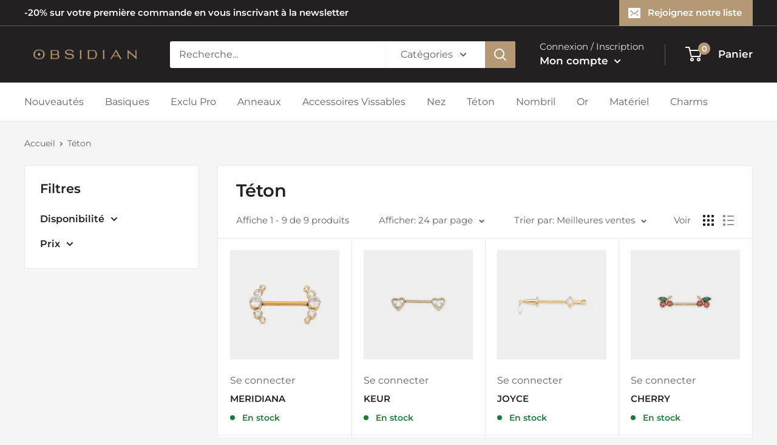

--- FILE ---
content_type: text/html; charset=utf-8
request_url: https://wholesale.obsidianpiercing.com/collections/teton
body_size: 33383
content:
<!doctype html>

<html class="no-js" lang="fr">
  <head>
    <meta charset="utf-8">
    <meta name="viewport" content="width=device-width, initial-scale=1.0, height=device-height, minimum-scale=1.0, maximum-scale=1.0">
    <meta name="theme-color" content="#1a1a1a"><title>Téton
</title><link rel="canonical" href="https://wholesale.obsidianpiercing.com/collections/teton"><link rel="shortcut icon" href="//wholesale.obsidianpiercing.com/cdn/shop/files/favicon-obsidian-piercing_96x96.png?v=1630247723" type="image/png"><link rel="preload" as="style" href="//wholesale.obsidianpiercing.com/cdn/shop/t/4/assets/theme.css?v=148084469775236411871637079429">
    <link rel="preload" as="script" href="//wholesale.obsidianpiercing.com/cdn/shop/t/4/assets/theme.js?v=13080567808194861961641838854">
    <link rel="preconnect" href="https://cdn.shopify.com">
    <link rel="preconnect" href="https://fonts.shopifycdn.com">
    <link rel="dns-prefetch" href="https://productreviews.shopifycdn.com">
    <link rel="dns-prefetch" href="https://ajax.googleapis.com">
    <link rel="dns-prefetch" href="https://maps.googleapis.com">
    <link rel="dns-prefetch" href="https://maps.gstatic.com">

    <meta property="og:type" content="website">
  <meta property="og:title" content="Téton">
  <meta property="og:image" content="http://wholesale.obsidianpiercing.com/cdn/shop/products/Meridiana_Gold_Teton.png?v=1681803646">
  <meta property="og:image:secure_url" content="https://wholesale.obsidianpiercing.com/cdn/shop/products/Meridiana_Gold_Teton.png?v=1681803646">
  <meta property="og:image:width" content="1080">
  <meta property="og:image:height" content="1080"><meta property="og:url" content="https://wholesale.obsidianpiercing.com/collections/teton">
<meta property="og:site_name" content="Obsidian Pro"><meta name="twitter:card" content="summary"><meta name="twitter:title" content="Téton">
  <meta name="twitter:description" content="">
  <meta name="twitter:image" content="https://wholesale.obsidianpiercing.com/cdn/shop/products/Meridiana_Gold_Teton_600x600_crop_center.png?v=1681803646">
    <link rel="preload" href="//wholesale.obsidianpiercing.com/cdn/fonts/montserrat/montserrat_n6.1326b3e84230700ef15b3a29fb520639977513e0.woff2" as="font" type="font/woff2" crossorigin><link rel="preload" href="//wholesale.obsidianpiercing.com/cdn/fonts/montserrat/montserrat_n4.81949fa0ac9fd2021e16436151e8eaa539321637.woff2" as="font" type="font/woff2" crossorigin><style>
  @font-face {
  font-family: Montserrat;
  font-weight: 600;
  font-style: normal;
  font-display: swap;
  src: url("//wholesale.obsidianpiercing.com/cdn/fonts/montserrat/montserrat_n6.1326b3e84230700ef15b3a29fb520639977513e0.woff2") format("woff2"),
       url("//wholesale.obsidianpiercing.com/cdn/fonts/montserrat/montserrat_n6.652f051080eb14192330daceed8cd53dfdc5ead9.woff") format("woff");
}

  @font-face {
  font-family: Montserrat;
  font-weight: 400;
  font-style: normal;
  font-display: swap;
  src: url("//wholesale.obsidianpiercing.com/cdn/fonts/montserrat/montserrat_n4.81949fa0ac9fd2021e16436151e8eaa539321637.woff2") format("woff2"),
       url("//wholesale.obsidianpiercing.com/cdn/fonts/montserrat/montserrat_n4.a6c632ca7b62da89c3594789ba828388aac693fe.woff") format("woff");
}

@font-face {
  font-family: Montserrat;
  font-weight: 600;
  font-style: normal;
  font-display: swap;
  src: url("//wholesale.obsidianpiercing.com/cdn/fonts/montserrat/montserrat_n6.1326b3e84230700ef15b3a29fb520639977513e0.woff2") format("woff2"),
       url("//wholesale.obsidianpiercing.com/cdn/fonts/montserrat/montserrat_n6.652f051080eb14192330daceed8cd53dfdc5ead9.woff") format("woff");
}

@font-face {
  font-family: Montserrat;
  font-weight: 600;
  font-style: italic;
  font-display: swap;
  src: url("//wholesale.obsidianpiercing.com/cdn/fonts/montserrat/montserrat_i6.e90155dd2f004112a61c0322d66d1f59dadfa84b.woff2") format("woff2"),
       url("//wholesale.obsidianpiercing.com/cdn/fonts/montserrat/montserrat_i6.41470518d8e9d7f1bcdd29a447c2397e5393943f.woff") format("woff");
}


  @font-face {
  font-family: Montserrat;
  font-weight: 700;
  font-style: normal;
  font-display: swap;
  src: url("//wholesale.obsidianpiercing.com/cdn/fonts/montserrat/montserrat_n7.3c434e22befd5c18a6b4afadb1e3d77c128c7939.woff2") format("woff2"),
       url("//wholesale.obsidianpiercing.com/cdn/fonts/montserrat/montserrat_n7.5d9fa6e2cae713c8fb539a9876489d86207fe957.woff") format("woff");
}

  @font-face {
  font-family: Montserrat;
  font-weight: 400;
  font-style: italic;
  font-display: swap;
  src: url("//wholesale.obsidianpiercing.com/cdn/fonts/montserrat/montserrat_i4.5a4ea298b4789e064f62a29aafc18d41f09ae59b.woff2") format("woff2"),
       url("//wholesale.obsidianpiercing.com/cdn/fonts/montserrat/montserrat_i4.072b5869c5e0ed5b9d2021e4c2af132e16681ad2.woff") format("woff");
}

  @font-face {
  font-family: Montserrat;
  font-weight: 700;
  font-style: italic;
  font-display: swap;
  src: url("//wholesale.obsidianpiercing.com/cdn/fonts/montserrat/montserrat_i7.a0d4a463df4f146567d871890ffb3c80408e7732.woff2") format("woff2"),
       url("//wholesale.obsidianpiercing.com/cdn/fonts/montserrat/montserrat_i7.f6ec9f2a0681acc6f8152c40921d2a4d2e1a2c78.woff") format("woff");
}


  :root {
    --default-text-font-size : 15px;
    --base-text-font-size    : 16px;
    --heading-font-family    : Montserrat, sans-serif;
    --heading-font-weight    : 600;
    --heading-font-style     : normal;
    --text-font-family       : Montserrat, sans-serif;
    --text-font-weight       : 400;
    --text-font-style        : normal;
    --text-font-bolder-weight: 600;
    --text-link-decoration   : underline;

    --text-color               : #616161;
    --text-color-rgb           : 97, 97, 97;
    --heading-color            : #222021;
    --border-color             : #e8e8e8;
    --border-color-rgb         : 232, 232, 232;
    --form-border-color        : #dbdbdb;
    --accent-color             : #1a1a1a;
    --accent-color-rgb         : 26, 26, 26;
    --link-color               : #cb1836;
    --link-color-hover         : #871024;
    --background               : #f5f5f5;
    --secondary-background     : #ffffff;
    --secondary-background-rgb : 255, 255, 255;
    --accent-background        : rgba(26, 26, 26, 0.08);

    --input-background: #ffffff;

    --error-color       : #cf0e0e;
    --error-background  : rgba(207, 14, 14, 0.07);
    --success-color     : #1c7b36;
    --success-background: rgba(28, 123, 54, 0.11);

    --primary-button-background      : #b59975;
    --primary-button-background-rgb  : 181, 153, 117;
    --primary-button-text-color      : #ffffff;
    --secondary-button-background    : #222021;
    --secondary-button-background-rgb: 34, 32, 33;
    --secondary-button-text-color    : #ffffff;

    --header-background      : #222021;
    --header-text-color      : #ffffff;
    --header-light-text-color: #e8e8e8;
    --header-border-color    : rgba(232, 232, 232, 0.3);
    --header-accent-color    : #b59975;

    --footer-background-color:    #222021;
    --footer-heading-text-color:  #ffffff;
    --footer-body-text-color:     #ffffff;
    --footer-body-text-color-rgb: 255, 255, 255;
    --footer-accent-color:        #b59975;
    --footer-accent-color-rgb:    181, 153, 117;
    --footer-border:              none;
    
    --flickity-arrow-color: #b5b5b5;--product-on-sale-accent           : #cf0e0e;
    --product-on-sale-accent-rgb       : 207, 14, 14;
    --product-on-sale-color            : #ffffff;
    --product-in-stock-color           : #1c7b36;
    --product-low-stock-color          : #cf0e0e;
    --product-sold-out-color           : #8a9297;
    --product-custom-label-1-background: #b59975;
    --product-custom-label-1-color     : #ffffff;
    --product-custom-label-2-background: #8a44ae;
    --product-custom-label-2-color     : #ffffff;
    --product-review-star-color        : #ffbd00;

    --mobile-container-gutter : 20px;
    --desktop-container-gutter: 40px;

    /* Shopify related variables */
    --payment-terms-background-color: #f5f5f5;
  }
</style>

<script>
  // IE11 does not have support for CSS variables, so we have to polyfill them
  if (!(((window || {}).CSS || {}).supports && window.CSS.supports('(--a: 0)'))) {
    const script = document.createElement('script');
    script.type = 'text/javascript';
    script.src = 'https://cdn.jsdelivr.net/npm/css-vars-ponyfill@2';
    script.onload = function() {
      cssVars({});
    };

    document.getElementsByTagName('head')[0].appendChild(script);
  }
</script>


    <script type='text/javascript' src='https://wholesale.obsidianpiercing.com/apps/wlm/js/wlm-1.1.js'></script>


 
 









<style type="text/css">.wlm-message-pnf{text-align:center;}#wlm-pwd-form {padding: 30px 0;text-align: center}#wlm-wrapper,.wlm-form-holder {display: inline-block}#wlm-pwd-error {display: none;color: #fb8077;text-align: left}#wlm-pwd-error.wlm-error {border: 1px solid #fb8077}#wlm-pwd-form-button {display: inline-block!important;height: auto!important;padding: 8px 15px!important;background: #777;border-radius: 3px!important;color: #fff!important;text-decoration: none!important;vertical-align: top}.wlm-instantclick-fix,.wlm-item-selector {position: absolute;z-index: -999;display: none;height: 0;width: 0;font-size: 0;line-height: 0}</style>






        
      <script type='text/javascript'>
      
        wlm.navigateByLocation();
      
      wlm.jq(document).ready(function(){
        wlm.removeLinks();
      });
    </script>
    
    
        
                           <link rel="stylesheet" id="hideWlmStyle" href="/apps/wlm/css/wlmhideaddtocart.css?v=1.0.0"><link rel="stylesheet" id="wlmhideprice" href="/apps/wlm/css/wlmhideprice.css?v=1.0.0">                        
                            <style>.wlm-login-link {}</style>
                            <script>
                            var wlmHidePrice = {};
                            wlmHidePrice.textPrice = "Se connecter" ;
                            wlmHidePrice.hideAddToCart = parseInt("1");
                            wlmHidePrice.status = parseInt("1");
                            </script>
                            <script type="text/javascript" src="/apps/wlm/js/wlmhideprice.js?v=1.1.0"></script>
                
            
    
<script>window.performance && window.performance.mark && window.performance.mark('shopify.content_for_header.start');</script><meta id="shopify-digital-wallet" name="shopify-digital-wallet" content="/59903901905/digital_wallets/dialog">
<link rel="alternate" type="application/atom+xml" title="Feed" href="/collections/teton.atom" />
<link rel="alternate" type="application/json+oembed" href="https://wholesale.obsidianpiercing.com/collections/teton.oembed">
<script async="async" src="/checkouts/internal/preloads.js?locale=fr-FR"></script>
<script id="shopify-features" type="application/json">{"accessToken":"78fd0cac5ebdb6657e314f6fba5495d8","betas":["rich-media-storefront-analytics"],"domain":"wholesale.obsidianpiercing.com","predictiveSearch":true,"shopId":59903901905,"locale":"fr"}</script>
<script>var Shopify = Shopify || {};
Shopify.shop = "obsidianwholesale.myshopify.com";
Shopify.locale = "fr";
Shopify.currency = {"active":"EUR","rate":"1.0"};
Shopify.country = "FR";
Shopify.theme = {"name":"Obsidian Wholesale - 1st Edition -- WPD","id":127400345809,"schema_name":"Warehouse","schema_version":"2.4.1","theme_store_id":871,"role":"main"};
Shopify.theme.handle = "null";
Shopify.theme.style = {"id":null,"handle":null};
Shopify.cdnHost = "wholesale.obsidianpiercing.com/cdn";
Shopify.routes = Shopify.routes || {};
Shopify.routes.root = "/";</script>
<script type="module">!function(o){(o.Shopify=o.Shopify||{}).modules=!0}(window);</script>
<script>!function(o){function n(){var o=[];function n(){o.push(Array.prototype.slice.apply(arguments))}return n.q=o,n}var t=o.Shopify=o.Shopify||{};t.loadFeatures=n(),t.autoloadFeatures=n()}(window);</script>
<script id="shop-js-analytics" type="application/json">{"pageType":"collection"}</script>
<script defer="defer" async type="module" src="//wholesale.obsidianpiercing.com/cdn/shopifycloud/shop-js/modules/v2/client.init-shop-cart-sync_INwxTpsh.fr.esm.js"></script>
<script defer="defer" async type="module" src="//wholesale.obsidianpiercing.com/cdn/shopifycloud/shop-js/modules/v2/chunk.common_YNAa1F1g.esm.js"></script>
<script type="module">
  await import("//wholesale.obsidianpiercing.com/cdn/shopifycloud/shop-js/modules/v2/client.init-shop-cart-sync_INwxTpsh.fr.esm.js");
await import("//wholesale.obsidianpiercing.com/cdn/shopifycloud/shop-js/modules/v2/chunk.common_YNAa1F1g.esm.js");

  window.Shopify.SignInWithShop?.initShopCartSync?.({"fedCMEnabled":true,"windoidEnabled":true});

</script>
<script>(function() {
  var isLoaded = false;
  function asyncLoad() {
    if (isLoaded) return;
    isLoaded = true;
    var urls = ["https:\/\/gdprcdn.b-cdn.net\/js\/gdpr_cookie_consent.min.js?shop=obsidianwholesale.myshopify.com"];
    for (var i = 0; i < urls.length; i++) {
      var s = document.createElement('script');
      s.type = 'text/javascript';
      s.async = true;
      s.src = urls[i];
      var x = document.getElementsByTagName('script')[0];
      x.parentNode.insertBefore(s, x);
    }
  };
  if(window.attachEvent) {
    window.attachEvent('onload', asyncLoad);
  } else {
    window.addEventListener('load', asyncLoad, false);
  }
})();</script>
<script id="__st">var __st={"a":59903901905,"offset":3600,"reqid":"e9b6f9c2-1d3e-4d76-ab2a-5eab6731c5f1-1768970681","pageurl":"wholesale.obsidianpiercing.com\/collections\/teton","u":"8118517f5aa7","p":"collection","rtyp":"collection","rid":276046315729};</script>
<script>window.ShopifyPaypalV4VisibilityTracking = true;</script>
<script id="captcha-bootstrap">!function(){'use strict';const t='contact',e='account',n='new_comment',o=[[t,t],['blogs',n],['comments',n],[t,'customer']],c=[[e,'customer_login'],[e,'guest_login'],[e,'recover_customer_password'],[e,'create_customer']],r=t=>t.map((([t,e])=>`form[action*='/${t}']:not([data-nocaptcha='true']) input[name='form_type'][value='${e}']`)).join(','),a=t=>()=>t?[...document.querySelectorAll(t)].map((t=>t.form)):[];function s(){const t=[...o],e=r(t);return a(e)}const i='password',u='form_key',d=['recaptcha-v3-token','g-recaptcha-response','h-captcha-response',i],f=()=>{try{return window.sessionStorage}catch{return}},m='__shopify_v',_=t=>t.elements[u];function p(t,e,n=!1){try{const o=window.sessionStorage,c=JSON.parse(o.getItem(e)),{data:r}=function(t){const{data:e,action:n}=t;return t[m]||n?{data:e,action:n}:{data:t,action:n}}(c);for(const[e,n]of Object.entries(r))t.elements[e]&&(t.elements[e].value=n);n&&o.removeItem(e)}catch(o){console.error('form repopulation failed',{error:o})}}const l='form_type',E='cptcha';function T(t){t.dataset[E]=!0}const w=window,h=w.document,L='Shopify',v='ce_forms',y='captcha';let A=!1;((t,e)=>{const n=(g='f06e6c50-85a8-45c8-87d0-21a2b65856fe',I='https://cdn.shopify.com/shopifycloud/storefront-forms-hcaptcha/ce_storefront_forms_captcha_hcaptcha.v1.5.2.iife.js',D={infoText:'Protégé par hCaptcha',privacyText:'Confidentialité',termsText:'Conditions'},(t,e,n)=>{const o=w[L][v],c=o.bindForm;if(c)return c(t,g,e,D).then(n);var r;o.q.push([[t,g,e,D],n]),r=I,A||(h.body.append(Object.assign(h.createElement('script'),{id:'captcha-provider',async:!0,src:r})),A=!0)});var g,I,D;w[L]=w[L]||{},w[L][v]=w[L][v]||{},w[L][v].q=[],w[L][y]=w[L][y]||{},w[L][y].protect=function(t,e){n(t,void 0,e),T(t)},Object.freeze(w[L][y]),function(t,e,n,w,h,L){const[v,y,A,g]=function(t,e,n){const i=e?o:[],u=t?c:[],d=[...i,...u],f=r(d),m=r(i),_=r(d.filter((([t,e])=>n.includes(e))));return[a(f),a(m),a(_),s()]}(w,h,L),I=t=>{const e=t.target;return e instanceof HTMLFormElement?e:e&&e.form},D=t=>v().includes(t);t.addEventListener('submit',(t=>{const e=I(t);if(!e)return;const n=D(e)&&!e.dataset.hcaptchaBound&&!e.dataset.recaptchaBound,o=_(e),c=g().includes(e)&&(!o||!o.value);(n||c)&&t.preventDefault(),c&&!n&&(function(t){try{if(!f())return;!function(t){const e=f();if(!e)return;const n=_(t);if(!n)return;const o=n.value;o&&e.removeItem(o)}(t);const e=Array.from(Array(32),(()=>Math.random().toString(36)[2])).join('');!function(t,e){_(t)||t.append(Object.assign(document.createElement('input'),{type:'hidden',name:u})),t.elements[u].value=e}(t,e),function(t,e){const n=f();if(!n)return;const o=[...t.querySelectorAll(`input[type='${i}']`)].map((({name:t})=>t)),c=[...d,...o],r={};for(const[a,s]of new FormData(t).entries())c.includes(a)||(r[a]=s);n.setItem(e,JSON.stringify({[m]:1,action:t.action,data:r}))}(t,e)}catch(e){console.error('failed to persist form',e)}}(e),e.submit())}));const S=(t,e)=>{t&&!t.dataset[E]&&(n(t,e.some((e=>e===t))),T(t))};for(const o of['focusin','change'])t.addEventListener(o,(t=>{const e=I(t);D(e)&&S(e,y())}));const B=e.get('form_key'),M=e.get(l),P=B&&M;t.addEventListener('DOMContentLoaded',(()=>{const t=y();if(P)for(const e of t)e.elements[l].value===M&&p(e,B);[...new Set([...A(),...v().filter((t=>'true'===t.dataset.shopifyCaptcha))])].forEach((e=>S(e,t)))}))}(h,new URLSearchParams(w.location.search),n,t,e,['guest_login'])})(!0,!0)}();</script>
<script integrity="sha256-4kQ18oKyAcykRKYeNunJcIwy7WH5gtpwJnB7kiuLZ1E=" data-source-attribution="shopify.loadfeatures" defer="defer" src="//wholesale.obsidianpiercing.com/cdn/shopifycloud/storefront/assets/storefront/load_feature-a0a9edcb.js" crossorigin="anonymous"></script>
<script data-source-attribution="shopify.dynamic_checkout.dynamic.init">var Shopify=Shopify||{};Shopify.PaymentButton=Shopify.PaymentButton||{isStorefrontPortableWallets:!0,init:function(){window.Shopify.PaymentButton.init=function(){};var t=document.createElement("script");t.src="https://wholesale.obsidianpiercing.com/cdn/shopifycloud/portable-wallets/latest/portable-wallets.fr.js",t.type="module",document.head.appendChild(t)}};
</script>
<script data-source-attribution="shopify.dynamic_checkout.buyer_consent">
  function portableWalletsHideBuyerConsent(e){var t=document.getElementById("shopify-buyer-consent"),n=document.getElementById("shopify-subscription-policy-button");t&&n&&(t.classList.add("hidden"),t.setAttribute("aria-hidden","true"),n.removeEventListener("click",e))}function portableWalletsShowBuyerConsent(e){var t=document.getElementById("shopify-buyer-consent"),n=document.getElementById("shopify-subscription-policy-button");t&&n&&(t.classList.remove("hidden"),t.removeAttribute("aria-hidden"),n.addEventListener("click",e))}window.Shopify?.PaymentButton&&(window.Shopify.PaymentButton.hideBuyerConsent=portableWalletsHideBuyerConsent,window.Shopify.PaymentButton.showBuyerConsent=portableWalletsShowBuyerConsent);
</script>
<script data-source-attribution="shopify.dynamic_checkout.cart.bootstrap">document.addEventListener("DOMContentLoaded",(function(){function t(){return document.querySelector("shopify-accelerated-checkout-cart, shopify-accelerated-checkout")}if(t())Shopify.PaymentButton.init();else{new MutationObserver((function(e,n){t()&&(Shopify.PaymentButton.init(),n.disconnect())})).observe(document.body,{childList:!0,subtree:!0})}}));
</script>
<link id="shopify-accelerated-checkout-styles" rel="stylesheet" media="screen" href="https://wholesale.obsidianpiercing.com/cdn/shopifycloud/portable-wallets/latest/accelerated-checkout-backwards-compat.css" crossorigin="anonymous">
<style id="shopify-accelerated-checkout-cart">
        #shopify-buyer-consent {
  margin-top: 1em;
  display: inline-block;
  width: 100%;
}

#shopify-buyer-consent.hidden {
  display: none;
}

#shopify-subscription-policy-button {
  background: none;
  border: none;
  padding: 0;
  text-decoration: underline;
  font-size: inherit;
  cursor: pointer;
}

#shopify-subscription-policy-button::before {
  box-shadow: none;
}

      </style>

<script>window.performance && window.performance.mark && window.performance.mark('shopify.content_for_header.end');</script>

    <link rel="stylesheet" href="//wholesale.obsidianpiercing.com/cdn/shop/t/4/assets/theme.css?v=148084469775236411871637079429">

    


  <script type="application/ld+json">
  {
    "@context": "http://schema.org",
    "@type": "BreadcrumbList",
  "itemListElement": [{
      "@type": "ListItem",
      "position": 1,
      "name": "Accueil",
      "item": "https://wholesale.obsidianpiercing.com"
    },{
          "@type": "ListItem",
          "position": 2,
          "name": "Téton",
          "item": "https://wholesale.obsidianpiercing.com/collections/teton"
        }]
  }
  </script>


    <script>
      // This allows to expose several variables to the global scope, to be used in scripts
      window.theme = {
        pageType: "collection",
        cartCount: 0,
        moneyFormat: "\u003cspan hidewlm\u003e€{{amount_with_comma_separator}}\u003c\/span\u003e",
        moneyWithCurrencyFormat: "\u003cspan hidewlm\u003e€{{amount_with_comma_separator}} EUR\u003c\/span\u003e",
        currencyCodeEnabled: false,
        showDiscount: true,
        discountMode: "percentage",
        searchMode: "product,article",
        searchUnavailableProducts: "last",
        cartType: "drawer"
      };

      window.routes = {
        rootUrl: "\/",
        rootUrlWithoutSlash: '',
        cartUrl: "\/cart",
        cartAddUrl: "\/cart\/add",
        cartChangeUrl: "\/cart\/change",
        searchUrl: "\/search",
        productRecommendationsUrl: "\/recommendations\/products"
      };

      window.languages = {
        productRegularPrice: "Prix normal",
        productSalePrice: "Prix réduit",
        collectionOnSaleLabel: "Economisez {{savings}}",
        productFormUnavailable: "Indisponible",
        productFormAddToCart: "Ajouter au panier",
        productFormSoldOut: "Rupture de stock",
        productAdded: "Le produit a été ajouté au panier",
        productAddedShort: "Ajouté !",
        shippingEstimatorNoResults: "Nous ne livrons pas à votre adresse.",
        shippingEstimatorOneResult: "Il y a une option de livraison disponible :",
        shippingEstimatorMultipleResults: "Il y a {{count}} options de livraison disponibles :",
        shippingEstimatorErrors: "Une erreur s\u0026#39;est produite :"
      };

      window.lazySizesConfig = {
        loadHidden: false,
        hFac: 0.8,
        expFactor: 3,
        customMedia: {
          '--phone': '(max-width: 640px)',
          '--tablet': '(min-width: 641px) and (max-width: 1023px)',
          '--lap': '(min-width: 1024px)'
        }
      };

      document.documentElement.className = document.documentElement.className.replace('no-js', 'js');
    </script><script src="//wholesale.obsidianpiercing.com/cdn/shop/t/4/assets/theme.js?v=13080567808194861961641838854" defer></script>
    <script src="//wholesale.obsidianpiercing.com/cdn/shop/t/4/assets/custom.js?v=102476495355921946141635927738" defer></script><script>
        (function () {
          window.onpageshow = function() {
            // We force re-freshing the cart content onpageshow, as most browsers will serve a cache copy when hitting the
            // back button, which cause staled data
            /*document.documentElement.dispatchEvent(new CustomEvent('cart:refresh', {
              bubbles: true,
              detail: {scrollToTop: false}
            }));*/
          };
        })();
      </script><script src="https://ajax.googleapis.com/ajax/libs/jquery/3.5.1/jquery.min.js"></script>

  <!-- BEGIN app block: shopify://apps/klaviyo-email-marketing-sms/blocks/klaviyo-onsite-embed/2632fe16-c075-4321-a88b-50b567f42507 -->












  <script async src="https://static.klaviyo.com/onsite/js/RKSRKT/klaviyo.js?company_id=RKSRKT"></script>
  <script>!function(){if(!window.klaviyo){window._klOnsite=window._klOnsite||[];try{window.klaviyo=new Proxy({},{get:function(n,i){return"push"===i?function(){var n;(n=window._klOnsite).push.apply(n,arguments)}:function(){for(var n=arguments.length,o=new Array(n),w=0;w<n;w++)o[w]=arguments[w];var t="function"==typeof o[o.length-1]?o.pop():void 0,e=new Promise((function(n){window._klOnsite.push([i].concat(o,[function(i){t&&t(i),n(i)}]))}));return e}}})}catch(n){window.klaviyo=window.klaviyo||[],window.klaviyo.push=function(){var n;(n=window._klOnsite).push.apply(n,arguments)}}}}();</script>

  




  <script>
    window.klaviyoReviewsProductDesignMode = false
  </script>







<!-- END app block --><link href="https://monorail-edge.shopifysvc.com" rel="dns-prefetch">
<script>(function(){if ("sendBeacon" in navigator && "performance" in window) {try {var session_token_from_headers = performance.getEntriesByType('navigation')[0].serverTiming.find(x => x.name == '_s').description;} catch {var session_token_from_headers = undefined;}var session_cookie_matches = document.cookie.match(/_shopify_s=([^;]*)/);var session_token_from_cookie = session_cookie_matches && session_cookie_matches.length === 2 ? session_cookie_matches[1] : "";var session_token = session_token_from_headers || session_token_from_cookie || "";function handle_abandonment_event(e) {var entries = performance.getEntries().filter(function(entry) {return /monorail-edge.shopifysvc.com/.test(entry.name);});if (!window.abandonment_tracked && entries.length === 0) {window.abandonment_tracked = true;var currentMs = Date.now();var navigation_start = performance.timing.navigationStart;var payload = {shop_id: 59903901905,url: window.location.href,navigation_start,duration: currentMs - navigation_start,session_token,page_type: "collection"};window.navigator.sendBeacon("https://monorail-edge.shopifysvc.com/v1/produce", JSON.stringify({schema_id: "online_store_buyer_site_abandonment/1.1",payload: payload,metadata: {event_created_at_ms: currentMs,event_sent_at_ms: currentMs}}));}}window.addEventListener('pagehide', handle_abandonment_event);}}());</script>
<script id="web-pixels-manager-setup">(function e(e,d,r,n,o){if(void 0===o&&(o={}),!Boolean(null===(a=null===(i=window.Shopify)||void 0===i?void 0:i.analytics)||void 0===a?void 0:a.replayQueue)){var i,a;window.Shopify=window.Shopify||{};var t=window.Shopify;t.analytics=t.analytics||{};var s=t.analytics;s.replayQueue=[],s.publish=function(e,d,r){return s.replayQueue.push([e,d,r]),!0};try{self.performance.mark("wpm:start")}catch(e){}var l=function(){var e={modern:/Edge?\/(1{2}[4-9]|1[2-9]\d|[2-9]\d{2}|\d{4,})\.\d+(\.\d+|)|Firefox\/(1{2}[4-9]|1[2-9]\d|[2-9]\d{2}|\d{4,})\.\d+(\.\d+|)|Chrom(ium|e)\/(9{2}|\d{3,})\.\d+(\.\d+|)|(Maci|X1{2}).+ Version\/(15\.\d+|(1[6-9]|[2-9]\d|\d{3,})\.\d+)([,.]\d+|)( \(\w+\)|)( Mobile\/\w+|) Safari\/|Chrome.+OPR\/(9{2}|\d{3,})\.\d+\.\d+|(CPU[ +]OS|iPhone[ +]OS|CPU[ +]iPhone|CPU IPhone OS|CPU iPad OS)[ +]+(15[._]\d+|(1[6-9]|[2-9]\d|\d{3,})[._]\d+)([._]\d+|)|Android:?[ /-](13[3-9]|1[4-9]\d|[2-9]\d{2}|\d{4,})(\.\d+|)(\.\d+|)|Android.+Firefox\/(13[5-9]|1[4-9]\d|[2-9]\d{2}|\d{4,})\.\d+(\.\d+|)|Android.+Chrom(ium|e)\/(13[3-9]|1[4-9]\d|[2-9]\d{2}|\d{4,})\.\d+(\.\d+|)|SamsungBrowser\/([2-9]\d|\d{3,})\.\d+/,legacy:/Edge?\/(1[6-9]|[2-9]\d|\d{3,})\.\d+(\.\d+|)|Firefox\/(5[4-9]|[6-9]\d|\d{3,})\.\d+(\.\d+|)|Chrom(ium|e)\/(5[1-9]|[6-9]\d|\d{3,})\.\d+(\.\d+|)([\d.]+$|.*Safari\/(?![\d.]+ Edge\/[\d.]+$))|(Maci|X1{2}).+ Version\/(10\.\d+|(1[1-9]|[2-9]\d|\d{3,})\.\d+)([,.]\d+|)( \(\w+\)|)( Mobile\/\w+|) Safari\/|Chrome.+OPR\/(3[89]|[4-9]\d|\d{3,})\.\d+\.\d+|(CPU[ +]OS|iPhone[ +]OS|CPU[ +]iPhone|CPU IPhone OS|CPU iPad OS)[ +]+(10[._]\d+|(1[1-9]|[2-9]\d|\d{3,})[._]\d+)([._]\d+|)|Android:?[ /-](13[3-9]|1[4-9]\d|[2-9]\d{2}|\d{4,})(\.\d+|)(\.\d+|)|Mobile Safari.+OPR\/([89]\d|\d{3,})\.\d+\.\d+|Android.+Firefox\/(13[5-9]|1[4-9]\d|[2-9]\d{2}|\d{4,})\.\d+(\.\d+|)|Android.+Chrom(ium|e)\/(13[3-9]|1[4-9]\d|[2-9]\d{2}|\d{4,})\.\d+(\.\d+|)|Android.+(UC? ?Browser|UCWEB|U3)[ /]?(15\.([5-9]|\d{2,})|(1[6-9]|[2-9]\d|\d{3,})\.\d+)\.\d+|SamsungBrowser\/(5\.\d+|([6-9]|\d{2,})\.\d+)|Android.+MQ{2}Browser\/(14(\.(9|\d{2,})|)|(1[5-9]|[2-9]\d|\d{3,})(\.\d+|))(\.\d+|)|K[Aa][Ii]OS\/(3\.\d+|([4-9]|\d{2,})\.\d+)(\.\d+|)/},d=e.modern,r=e.legacy,n=navigator.userAgent;return n.match(d)?"modern":n.match(r)?"legacy":"unknown"}(),u="modern"===l?"modern":"legacy",c=(null!=n?n:{modern:"",legacy:""})[u],f=function(e){return[e.baseUrl,"/wpm","/b",e.hashVersion,"modern"===e.buildTarget?"m":"l",".js"].join("")}({baseUrl:d,hashVersion:r,buildTarget:u}),m=function(e){var d=e.version,r=e.bundleTarget,n=e.surface,o=e.pageUrl,i=e.monorailEndpoint;return{emit:function(e){var a=e.status,t=e.errorMsg,s=(new Date).getTime(),l=JSON.stringify({metadata:{event_sent_at_ms:s},events:[{schema_id:"web_pixels_manager_load/3.1",payload:{version:d,bundle_target:r,page_url:o,status:a,surface:n,error_msg:t},metadata:{event_created_at_ms:s}}]});if(!i)return console&&console.warn&&console.warn("[Web Pixels Manager] No Monorail endpoint provided, skipping logging."),!1;try{return self.navigator.sendBeacon.bind(self.navigator)(i,l)}catch(e){}var u=new XMLHttpRequest;try{return u.open("POST",i,!0),u.setRequestHeader("Content-Type","text/plain"),u.send(l),!0}catch(e){return console&&console.warn&&console.warn("[Web Pixels Manager] Got an unhandled error while logging to Monorail."),!1}}}}({version:r,bundleTarget:l,surface:e.surface,pageUrl:self.location.href,monorailEndpoint:e.monorailEndpoint});try{o.browserTarget=l,function(e){var d=e.src,r=e.async,n=void 0===r||r,o=e.onload,i=e.onerror,a=e.sri,t=e.scriptDataAttributes,s=void 0===t?{}:t,l=document.createElement("script"),u=document.querySelector("head"),c=document.querySelector("body");if(l.async=n,l.src=d,a&&(l.integrity=a,l.crossOrigin="anonymous"),s)for(var f in s)if(Object.prototype.hasOwnProperty.call(s,f))try{l.dataset[f]=s[f]}catch(e){}if(o&&l.addEventListener("load",o),i&&l.addEventListener("error",i),u)u.appendChild(l);else{if(!c)throw new Error("Did not find a head or body element to append the script");c.appendChild(l)}}({src:f,async:!0,onload:function(){if(!function(){var e,d;return Boolean(null===(d=null===(e=window.Shopify)||void 0===e?void 0:e.analytics)||void 0===d?void 0:d.initialized)}()){var d=window.webPixelsManager.init(e)||void 0;if(d){var r=window.Shopify.analytics;r.replayQueue.forEach((function(e){var r=e[0],n=e[1],o=e[2];d.publishCustomEvent(r,n,o)})),r.replayQueue=[],r.publish=d.publishCustomEvent,r.visitor=d.visitor,r.initialized=!0}}},onerror:function(){return m.emit({status:"failed",errorMsg:"".concat(f," has failed to load")})},sri:function(e){var d=/^sha384-[A-Za-z0-9+/=]+$/;return"string"==typeof e&&d.test(e)}(c)?c:"",scriptDataAttributes:o}),m.emit({status:"loading"})}catch(e){m.emit({status:"failed",errorMsg:(null==e?void 0:e.message)||"Unknown error"})}}})({shopId: 59903901905,storefrontBaseUrl: "https://wholesale.obsidianpiercing.com",extensionsBaseUrl: "https://extensions.shopifycdn.com/cdn/shopifycloud/web-pixels-manager",monorailEndpoint: "https://monorail-edge.shopifysvc.com/unstable/produce_batch",surface: "storefront-renderer",enabledBetaFlags: ["2dca8a86"],webPixelsConfigList: [{"id":"3818914124","configuration":"{\"accountID\":\"RKSRKT\",\"webPixelConfig\":\"eyJlbmFibGVBZGRlZFRvQ2FydEV2ZW50cyI6IHRydWV9\"}","eventPayloadVersion":"v1","runtimeContext":"STRICT","scriptVersion":"524f6c1ee37bacdca7657a665bdca589","type":"APP","apiClientId":123074,"privacyPurposes":["ANALYTICS","MARKETING"],"dataSharingAdjustments":{"protectedCustomerApprovalScopes":["read_customer_address","read_customer_email","read_customer_name","read_customer_personal_data","read_customer_phone"]}},{"id":"185794892","eventPayloadVersion":"v1","runtimeContext":"LAX","scriptVersion":"1","type":"CUSTOM","privacyPurposes":["ANALYTICS"],"name":"Google Analytics tag (migrated)"},{"id":"shopify-app-pixel","configuration":"{}","eventPayloadVersion":"v1","runtimeContext":"STRICT","scriptVersion":"0450","apiClientId":"shopify-pixel","type":"APP","privacyPurposes":["ANALYTICS","MARKETING"]},{"id":"shopify-custom-pixel","eventPayloadVersion":"v1","runtimeContext":"LAX","scriptVersion":"0450","apiClientId":"shopify-pixel","type":"CUSTOM","privacyPurposes":["ANALYTICS","MARKETING"]}],isMerchantRequest: false,initData: {"shop":{"name":"Obsidian Pro","paymentSettings":{"currencyCode":"EUR"},"myshopifyDomain":"obsidianwholesale.myshopify.com","countryCode":"FR","storefrontUrl":"https:\/\/wholesale.obsidianpiercing.com"},"customer":null,"cart":null,"checkout":null,"productVariants":[],"purchasingCompany":null},},"https://wholesale.obsidianpiercing.com/cdn","fcfee988w5aeb613cpc8e4bc33m6693e112",{"modern":"","legacy":""},{"shopId":"59903901905","storefrontBaseUrl":"https:\/\/wholesale.obsidianpiercing.com","extensionBaseUrl":"https:\/\/extensions.shopifycdn.com\/cdn\/shopifycloud\/web-pixels-manager","surface":"storefront-renderer","enabledBetaFlags":"[\"2dca8a86\"]","isMerchantRequest":"false","hashVersion":"fcfee988w5aeb613cpc8e4bc33m6693e112","publish":"custom","events":"[[\"page_viewed\",{}],[\"collection_viewed\",{\"collection\":{\"id\":\"276046315729\",\"title\":\"Téton\",\"productVariants\":[{\"price\":{\"amount\":15.0,\"currencyCode\":\"EUR\"},\"product\":{\"title\":\"MERIDIANA\",\"vendor\":\"Obsidian Piercing\",\"id\":\"8368599662924\",\"untranslatedTitle\":\"MERIDIANA\",\"url\":\"\/products\/meridiana\",\"type\":\"\"},\"id\":\"46520029741388\",\"image\":{\"src\":\"\/\/wholesale.obsidianpiercing.com\/cdn\/shop\/products\/Meridiana_Gold_Teton.png?v=1681803646\"},\"sku\":\"OBSI-MERIDI-GOLD\",\"title\":\"Gold\",\"untranslatedTitle\":\"Gold\"},{\"price\":{\"amount\":18.0,\"currencyCode\":\"EUR\"},\"product\":{\"title\":\"KEUR\",\"vendor\":\"Obsidian Pro\",\"id\":\"9172785103180\",\"untranslatedTitle\":\"KEUR\",\"url\":\"\/products\/keur\",\"type\":\"Bijoux\"},\"id\":\"48521785999692\",\"image\":{\"src\":\"\/\/wholesale.obsidianpiercing.com\/cdn\/shop\/files\/Keur_Teton.png?v=1722518357\"},\"sku\":\"OBSI-KEURG-GOLD\",\"title\":\"Gold\",\"untranslatedTitle\":\"Gold\"},{\"price\":{\"amount\":15.0,\"currencyCode\":\"EUR\"},\"product\":{\"title\":\"JOYCE\",\"vendor\":\"Obsidian Pro\",\"id\":\"8846480310604\",\"untranslatedTitle\":\"JOYCE\",\"url\":\"\/products\/joyce\",\"type\":\"\"},\"id\":\"47647390892364\",\"image\":{\"src\":\"\/\/wholesale.obsidianpiercing.com\/cdn\/shop\/files\/JOYCEGOLD.png?v=1706869556\"},\"sku\":\"OBSI-JOYCED-GOLD\",\"title\":\"Gold\",\"untranslatedTitle\":\"Gold\"},{\"price\":{\"amount\":20.65,\"currencyCode\":\"EUR\"},\"product\":{\"title\":\"CHERRY\",\"vendor\":\"Obsidian Pro\",\"id\":\"9172741783884\",\"untranslatedTitle\":\"CHERRY\",\"url\":\"\/products\/cherry\",\"type\":\"Bijoux\"},\"id\":\"48521643655500\",\"image\":{\"src\":\"\/\/wholesale.obsidianpiercing.com\/cdn\/shop\/files\/Cherry_Teton.png?v=1722517521\"},\"sku\":\"OBSI-CHERRY-GOLD\",\"title\":\"Gold\",\"untranslatedTitle\":\"Gold\"},{\"price\":{\"amount\":18.0,\"currencyCode\":\"EUR\"},\"product\":{\"title\":\"BEAUDELAIRE\",\"vendor\":\"Obsidian Piercing\",\"id\":\"14867421987148\",\"untranslatedTitle\":\"BEAUDELAIRE\",\"url\":\"\/products\/beaudelaire\",\"type\":\"Bijoux\"},\"id\":\"52488592949580\",\"image\":{\"src\":\"\/\/wholesale.obsidianpiercing.com\/cdn\/shop\/files\/Baudelaire-Gold-Obsidian-Piercing.jpg?v=1748269146\"},\"sku\":\"OBSI-BEAUDL-GOLD\",\"title\":\"Gold\",\"untranslatedTitle\":\"Gold\"},{\"price\":{\"amount\":8.0,\"currencyCode\":\"EUR\"},\"product\":{\"title\":\"BUNDA\",\"vendor\":\"Obsidian Piercing\",\"id\":\"8368462168396\",\"untranslatedTitle\":\"BUNDA\",\"url\":\"\/products\/bunda\",\"type\":\"\"},\"id\":\"46519044866380\",\"image\":{\"src\":\"\/\/wholesale.obsidianpiercing.com\/cdn\/shop\/products\/bunda-titane-zircon-obsidian-piercing.jpg?v=1681760427\"},\"sku\":\"OBSI-BUNDA1-TITA\",\"title\":\"Default Title\",\"untranslatedTitle\":\"Default Title\"},{\"price\":{\"amount\":9.5,\"currencyCode\":\"EUR\"},\"product\":{\"title\":\"ALYA\",\"vendor\":\"Obsidian Piercing\",\"id\":\"6829310902481\",\"untranslatedTitle\":\"ALYA\",\"url\":\"\/products\/alya-teton-titane-zircon\",\"type\":\"\"},\"id\":\"40426234446033\",\"image\":{\"src\":\"\/\/wholesale.obsidianpiercing.com\/cdn\/shop\/products\/alya-titane-zircon-obsidian-piercing.jpg?v=1635172394\"},\"sku\":\"OBSI-ALYA14-TITA\",\"title\":\"Default Title\",\"untranslatedTitle\":\"Default Title\"},{\"price\":{\"amount\":19.9,\"currencyCode\":\"EUR\"},\"product\":{\"title\":\"DAHLIA\",\"vendor\":\"Obsidian Piercing\",\"id\":\"8368462692684\",\"untranslatedTitle\":\"DAHLIA\",\"url\":\"\/products\/dahlia\",\"type\":\"Bijoux\"},\"id\":\"46519045980492\",\"image\":{\"src\":\"\/\/wholesale.obsidianpiercing.com\/cdn\/shop\/products\/dahlia-piercing-teton-bijou-titane.jpg?v=1681760437\"},\"sku\":\"OBSI-DAHLIA-TITA\",\"title\":\"Default Title\",\"untranslatedTitle\":\"Default Title\"},{\"price\":{\"amount\":12.9,\"currencyCode\":\"EUR\"},\"product\":{\"title\":\"KAPPA\",\"vendor\":\"Obsidian Piercing\",\"id\":\"8368599073100\",\"untranslatedTitle\":\"KAPPA\",\"url\":\"\/products\/kappa\",\"type\":\"\"},\"id\":\"46520028135756\",\"image\":{\"src\":\"\/\/wholesale.obsidianpiercing.com\/cdn\/shop\/products\/kappa-titane-zircon-obsidian-piercing-bijoux.jpg?v=1681803624\"},\"sku\":\"OBSI-KAPPA1-TITA\",\"title\":\"Default Title\",\"untranslatedTitle\":\"Default Title\"}]}}]]"});</script><script>
  window.ShopifyAnalytics = window.ShopifyAnalytics || {};
  window.ShopifyAnalytics.meta = window.ShopifyAnalytics.meta || {};
  window.ShopifyAnalytics.meta.currency = 'EUR';
  var meta = {"products":[{"id":8368599662924,"gid":"gid:\/\/shopify\/Product\/8368599662924","vendor":"Obsidian Piercing","type":"","handle":"meridiana","variants":[{"id":46520029741388,"price":1500,"name":"MERIDIANA - Gold","public_title":"Gold","sku":"OBSI-MERIDI-GOLD"},{"id":46520029774156,"price":1500,"name":"MERIDIANA - Titane","public_title":"Titane","sku":"OBSI-MERIDI-TITA"}],"remote":false},{"id":9172785103180,"gid":"gid:\/\/shopify\/Product\/9172785103180","vendor":"Obsidian Pro","type":"Bijoux","handle":"keur","variants":[{"id":48521785999692,"price":1800,"name":"KEUR - Gold","public_title":"Gold","sku":"OBSI-KEURG-GOLD"},{"id":48521786032460,"price":1800,"name":"KEUR - Titane","public_title":"Titane","sku":"OBSI-KEURT-TITA"}],"remote":false},{"id":8846480310604,"gid":"gid:\/\/shopify\/Product\/8846480310604","vendor":"Obsidian Pro","type":"","handle":"joyce","variants":[{"id":47647390892364,"price":1500,"name":"JOYCE - Gold","public_title":"Gold","sku":"OBSI-JOYCED-GOLD"},{"id":47647390925132,"price":1500,"name":"JOYCE - Titane","public_title":"Titane","sku":"OBSI-JOYCED-TITA"}],"remote":false},{"id":9172741783884,"gid":"gid:\/\/shopify\/Product\/9172741783884","vendor":"Obsidian Pro","type":"Bijoux","handle":"cherry","variants":[{"id":48521643655500,"price":2065,"name":"CHERRY - Gold","public_title":"Gold","sku":"OBSI-CHERRY-GOLD"},{"id":48521643688268,"price":2065,"name":"CHERRY - Titane","public_title":"Titane","sku":"OBSI-CHERRY-TITA"}],"remote":false},{"id":14867421987148,"gid":"gid:\/\/shopify\/Product\/14867421987148","vendor":"Obsidian Piercing","type":"Bijoux","handle":"beaudelaire","variants":[{"id":52488592949580,"price":1800,"name":"BEAUDELAIRE - Gold","public_title":"Gold","sku":"OBSI-BEAUDL-GOLD"},{"id":52488592982348,"price":1800,"name":"BEAUDELAIRE - Titane","public_title":"Titane","sku":"OBSI-BEAUDL-TITA"}],"remote":false},{"id":8368462168396,"gid":"gid:\/\/shopify\/Product\/8368462168396","vendor":"Obsidian Piercing","type":"","handle":"bunda","variants":[{"id":46519044866380,"price":800,"name":"BUNDA","public_title":null,"sku":"OBSI-BUNDA1-TITA"}],"remote":false},{"id":6829310902481,"gid":"gid:\/\/shopify\/Product\/6829310902481","vendor":"Obsidian Piercing","type":"","handle":"alya-teton-titane-zircon","variants":[{"id":40426234446033,"price":950,"name":"ALYA","public_title":null,"sku":"OBSI-ALYA14-TITA"}],"remote":false},{"id":8368462692684,"gid":"gid:\/\/shopify\/Product\/8368462692684","vendor":"Obsidian Piercing","type":"Bijoux","handle":"dahlia","variants":[{"id":46519045980492,"price":1990,"name":"DAHLIA","public_title":null,"sku":"OBSI-DAHLIA-TITA"}],"remote":false},{"id":8368599073100,"gid":"gid:\/\/shopify\/Product\/8368599073100","vendor":"Obsidian Piercing","type":"","handle":"kappa","variants":[{"id":46520028135756,"price":1290,"name":"KAPPA","public_title":null,"sku":"OBSI-KAPPA1-TITA"}],"remote":false}],"page":{"pageType":"collection","resourceType":"collection","resourceId":276046315729,"requestId":"e9b6f9c2-1d3e-4d76-ab2a-5eab6731c5f1-1768970681"}};
  for (var attr in meta) {
    window.ShopifyAnalytics.meta[attr] = meta[attr];
  }
</script>
<script class="analytics">
  (function () {
    var customDocumentWrite = function(content) {
      var jquery = null;

      if (window.jQuery) {
        jquery = window.jQuery;
      } else if (window.Checkout && window.Checkout.$) {
        jquery = window.Checkout.$;
      }

      if (jquery) {
        jquery('body').append(content);
      }
    };

    var hasLoggedConversion = function(token) {
      if (token) {
        return document.cookie.indexOf('loggedConversion=' + token) !== -1;
      }
      return false;
    }

    var setCookieIfConversion = function(token) {
      if (token) {
        var twoMonthsFromNow = new Date(Date.now());
        twoMonthsFromNow.setMonth(twoMonthsFromNow.getMonth() + 2);

        document.cookie = 'loggedConversion=' + token + '; expires=' + twoMonthsFromNow;
      }
    }

    var trekkie = window.ShopifyAnalytics.lib = window.trekkie = window.trekkie || [];
    if (trekkie.integrations) {
      return;
    }
    trekkie.methods = [
      'identify',
      'page',
      'ready',
      'track',
      'trackForm',
      'trackLink'
    ];
    trekkie.factory = function(method) {
      return function() {
        var args = Array.prototype.slice.call(arguments);
        args.unshift(method);
        trekkie.push(args);
        return trekkie;
      };
    };
    for (var i = 0; i < trekkie.methods.length; i++) {
      var key = trekkie.methods[i];
      trekkie[key] = trekkie.factory(key);
    }
    trekkie.load = function(config) {
      trekkie.config = config || {};
      trekkie.config.initialDocumentCookie = document.cookie;
      var first = document.getElementsByTagName('script')[0];
      var script = document.createElement('script');
      script.type = 'text/javascript';
      script.onerror = function(e) {
        var scriptFallback = document.createElement('script');
        scriptFallback.type = 'text/javascript';
        scriptFallback.onerror = function(error) {
                var Monorail = {
      produce: function produce(monorailDomain, schemaId, payload) {
        var currentMs = new Date().getTime();
        var event = {
          schema_id: schemaId,
          payload: payload,
          metadata: {
            event_created_at_ms: currentMs,
            event_sent_at_ms: currentMs
          }
        };
        return Monorail.sendRequest("https://" + monorailDomain + "/v1/produce", JSON.stringify(event));
      },
      sendRequest: function sendRequest(endpointUrl, payload) {
        // Try the sendBeacon API
        if (window && window.navigator && typeof window.navigator.sendBeacon === 'function' && typeof window.Blob === 'function' && !Monorail.isIos12()) {
          var blobData = new window.Blob([payload], {
            type: 'text/plain'
          });

          if (window.navigator.sendBeacon(endpointUrl, blobData)) {
            return true;
          } // sendBeacon was not successful

        } // XHR beacon

        var xhr = new XMLHttpRequest();

        try {
          xhr.open('POST', endpointUrl);
          xhr.setRequestHeader('Content-Type', 'text/plain');
          xhr.send(payload);
        } catch (e) {
          console.log(e);
        }

        return false;
      },
      isIos12: function isIos12() {
        return window.navigator.userAgent.lastIndexOf('iPhone; CPU iPhone OS 12_') !== -1 || window.navigator.userAgent.lastIndexOf('iPad; CPU OS 12_') !== -1;
      }
    };
    Monorail.produce('monorail-edge.shopifysvc.com',
      'trekkie_storefront_load_errors/1.1',
      {shop_id: 59903901905,
      theme_id: 127400345809,
      app_name: "storefront",
      context_url: window.location.href,
      source_url: "//wholesale.obsidianpiercing.com/cdn/s/trekkie.storefront.cd680fe47e6c39ca5d5df5f0a32d569bc48c0f27.min.js"});

        };
        scriptFallback.async = true;
        scriptFallback.src = '//wholesale.obsidianpiercing.com/cdn/s/trekkie.storefront.cd680fe47e6c39ca5d5df5f0a32d569bc48c0f27.min.js';
        first.parentNode.insertBefore(scriptFallback, first);
      };
      script.async = true;
      script.src = '//wholesale.obsidianpiercing.com/cdn/s/trekkie.storefront.cd680fe47e6c39ca5d5df5f0a32d569bc48c0f27.min.js';
      first.parentNode.insertBefore(script, first);
    };
    trekkie.load(
      {"Trekkie":{"appName":"storefront","development":false,"defaultAttributes":{"shopId":59903901905,"isMerchantRequest":null,"themeId":127400345809,"themeCityHash":"14844943126949447883","contentLanguage":"fr","currency":"EUR","eventMetadataId":"12025030-5daf-4f98-9c02-a1adebe69603"},"isServerSideCookieWritingEnabled":true,"monorailRegion":"shop_domain","enabledBetaFlags":["65f19447"]},"Session Attribution":{},"S2S":{"facebookCapiEnabled":false,"source":"trekkie-storefront-renderer","apiClientId":580111}}
    );

    var loaded = false;
    trekkie.ready(function() {
      if (loaded) return;
      loaded = true;

      window.ShopifyAnalytics.lib = window.trekkie;

      var originalDocumentWrite = document.write;
      document.write = customDocumentWrite;
      try { window.ShopifyAnalytics.merchantGoogleAnalytics.call(this); } catch(error) {};
      document.write = originalDocumentWrite;

      window.ShopifyAnalytics.lib.page(null,{"pageType":"collection","resourceType":"collection","resourceId":276046315729,"requestId":"e9b6f9c2-1d3e-4d76-ab2a-5eab6731c5f1-1768970681","shopifyEmitted":true});

      var match = window.location.pathname.match(/checkouts\/(.+)\/(thank_you|post_purchase)/)
      var token = match? match[1]: undefined;
      if (!hasLoggedConversion(token)) {
        setCookieIfConversion(token);
        window.ShopifyAnalytics.lib.track("Viewed Product Category",{"currency":"EUR","category":"Collection: teton","collectionName":"teton","collectionId":276046315729,"nonInteraction":true},undefined,undefined,{"shopifyEmitted":true});
      }
    });


        var eventsListenerScript = document.createElement('script');
        eventsListenerScript.async = true;
        eventsListenerScript.src = "//wholesale.obsidianpiercing.com/cdn/shopifycloud/storefront/assets/shop_events_listener-3da45d37.js";
        document.getElementsByTagName('head')[0].appendChild(eventsListenerScript);

})();</script>
  <script>
  if (!window.ga || (window.ga && typeof window.ga !== 'function')) {
    window.ga = function ga() {
      (window.ga.q = window.ga.q || []).push(arguments);
      if (window.Shopify && window.Shopify.analytics && typeof window.Shopify.analytics.publish === 'function') {
        window.Shopify.analytics.publish("ga_stub_called", {}, {sendTo: "google_osp_migration"});
      }
      console.error("Shopify's Google Analytics stub called with:", Array.from(arguments), "\nSee https://help.shopify.com/manual/promoting-marketing/pixels/pixel-migration#google for more information.");
    };
    if (window.Shopify && window.Shopify.analytics && typeof window.Shopify.analytics.publish === 'function') {
      window.Shopify.analytics.publish("ga_stub_initialized", {}, {sendTo: "google_osp_migration"});
    }
  }
</script>
<script
  defer
  src="https://wholesale.obsidianpiercing.com/cdn/shopifycloud/perf-kit/shopify-perf-kit-3.0.4.min.js"
  data-application="storefront-renderer"
  data-shop-id="59903901905"
  data-render-region="gcp-us-east1"
  data-page-type="collection"
  data-theme-instance-id="127400345809"
  data-theme-name="Warehouse"
  data-theme-version="2.4.1"
  data-monorail-region="shop_domain"
  data-resource-timing-sampling-rate="10"
  data-shs="true"
  data-shs-beacon="true"
  data-shs-export-with-fetch="true"
  data-shs-logs-sample-rate="1"
  data-shs-beacon-endpoint="https://wholesale.obsidianpiercing.com/api/collect"
></script>
</head>

  <body class="warehouse--v1 features--animate-zoom template-collection " data-instant-intensity="viewport"><svg class="visually-hidden">
      <linearGradient id="rating-star-gradient-half">
        <stop offset="50%" stop-color="var(--product-review-star-color)" />
        <stop offset="50%" stop-color="rgba(var(--text-color-rgb), .4)" stop-opacity="0.4" />
      </linearGradient>
    </svg>

    <a href="#main" class="visually-hidden skip-to-content">Passer au contenu</a>
    <span class="loading-bar"></span>

    <div id="shopify-section-announcement-bar" class="shopify-section"><section data-section-id="announcement-bar" data-section-type="announcement-bar" data-section-settings='{
    "showNewsletter": true
  }'><div id="announcement-bar-newsletter" class="announcement-bar__newsletter hidden-phone" aria-hidden="true">
        <div class="container">
          <div class="announcement-bar__close-container">
            <button class="announcement-bar__close" data-action="toggle-newsletter">
              <span class="visually-hidden">Fermer</span><svg focusable="false" class="icon icon--close " viewBox="0 0 19 19" role="presentation">
      <path d="M9.1923882 8.39339828l7.7781745-7.7781746 1.4142136 1.41421357-7.7781746 7.77817459 7.7781746 7.77817456L16.9705627 19l-7.7781745-7.7781746L1.41421356 19 0 17.5857864l7.7781746-7.77817456L0 2.02943725 1.41421356.61522369 9.1923882 8.39339828z" fill="currentColor" fill-rule="evenodd"></path>
    </svg></button>
          </div>
        </div>

        <div class="container container--extra-narrow">
          <div class="announcement-bar__newsletter-inner"><h2 class="heading h1">Newsletter</h2><div class="rte">
                <p>Soyez tenus au courant de nos dernières nouveautés et promotions ✨🎁</p>
              </div><div class="newsletter"><form method="post" action="/contact#newsletter-announcement-bar" id="newsletter-announcement-bar" accept-charset="UTF-8" class="form newsletter__form"><input type="hidden" name="form_type" value="customer" /><input type="hidden" name="utf8" value="✓" /><input type="hidden" name="contact[tags]" value="newsletter">
                  <input type="hidden" name="contact[context]" value="announcement-bar">

                  <div class="form__input-row">
                    <div class="form__input-wrapper form__input-wrapper--labelled">
                      <input type="email" id="announcement[contact][email]" name="contact[email]" class="form__field form__field--text" autofocus required>
                      <label for="announcement[contact][email]" class="form__floating-label">Votre email</label>
                    </div>

                    <button type="submit" class="form__submit button button--primary">S&#39;inscrire</button>
                  </div></form></div>
          </div>
        </div>
      </div><div class="announcement-bar">
      <div class="container">
        <div class="announcement-bar__inner"><p class="announcement-bar__content announcement-bar__content--left">-20% sur votre première commande en vous inscrivant à la newsletter</p><button type="button" class="announcement-bar__button hidden-phone" data-action="toggle-newsletter" aria-expanded="false" aria-controls="announcement-bar-newsletter"><svg focusable="false" class="icon icon--newsletter " viewBox="0 0 20 17" role="presentation">
      <path d="M19.1666667 0H.83333333C.37333333 0 0 .37995 0 .85v15.3c0 .47005.37333333.85.83333333.85H19.1666667c.46 0 .8333333-.37995.8333333-.85V.85c0-.47005-.3733333-.85-.8333333-.85zM7.20975004 10.8719018L5.3023283 12.7794369c-.14877889.1487878-.34409888.2235631-.53941886.2235631-.19531999 0-.39063998-.0747753-.53941887-.2235631-.29832076-.2983385-.29832076-.7805633 0-1.0789018L6.1309123 9.793l1.07883774 1.0789018zm8.56950946 1.9075351c-.1487789.1487878-.3440989.2235631-.5394189.2235631-.19532 0-.39064-.0747753-.5394189-.2235631L12.793 10.8719018 13.8718377 9.793l1.9074218 1.9075351c.2983207.2983385.2983207.7805633 0 1.0789018zm.9639048-7.45186267l-6.1248086 5.44429317c-.1706197.1516625-.3946127.2278826-.6186057.2278826-.223993 0-.447986-.0762201-.61860567-.2278826l-6.1248086-5.44429317c-.34211431-.30410267-.34211431-.79564457 0-1.09974723.34211431-.30410267.89509703-.30410267 1.23721134 0L9.99975 9.1222466l5.5062029-4.8944196c.3421143-.30410267.8950971-.30410267 1.2372114 0 .3421143.30410266.3421143.79564456 0 1.09974723z" fill="currentColor"></path>
    </svg>Rejoignez notre liste</button></div>
      </div>
    </div>
  </section>

  <style>
    .announcement-bar {
      background: #222021;
      color: #ffffff;
    }
  </style>

  <script>document.documentElement.style.setProperty('--announcement-bar-button-width', document.querySelector('.announcement-bar__button').clientWidth + 'px');document.documentElement.style.setProperty('--announcement-bar-height', document.getElementById('shopify-section-announcement-bar').clientHeight + 'px');
  </script></div>
<div id="shopify-section-popups" class="shopify-section"><div data-section-id="popups" data-section-type="popups"></div>

</div>
<div id="shopify-section-header" class="shopify-section shopify-section__header"><section data-section-id="header" data-section-type="header" data-section-settings='{
  "navigationLayout": "inline",
  "desktopOpenTrigger": "hover",
  "useStickyHeader": true
}'>
  <header class="header header--inline " role="banner">
    <div class="container">
      <div class="header__inner"><nav class="header__mobile-nav hidden-lap-and-up">
            <button class="header__mobile-nav-toggle icon-state touch-area" data-action="toggle-menu" aria-expanded="false" aria-haspopup="true" aria-controls="mobile-menu" aria-label="Ouvrir le menu">
              <span class="icon-state__primary"><svg focusable="false" class="icon icon--hamburger-mobile " viewBox="0 0 20 16" role="presentation">
      <path d="M0 14h20v2H0v-2zM0 0h20v2H0V0zm0 7h20v2H0V7z" fill="currentColor" fill-rule="evenodd"></path>
    </svg></span>
              <span class="icon-state__secondary"><svg focusable="false" class="icon icon--close " viewBox="0 0 19 19" role="presentation">
      <path d="M9.1923882 8.39339828l7.7781745-7.7781746 1.4142136 1.41421357-7.7781746 7.77817459 7.7781746 7.77817456L16.9705627 19l-7.7781745-7.7781746L1.41421356 19 0 17.5857864l7.7781746-7.77817456L0 2.02943725 1.41421356.61522369 9.1923882 8.39339828z" fill="currentColor" fill-rule="evenodd"></path>
    </svg></span>
            </button><div id="mobile-menu" class="mobile-menu" aria-hidden="true"><svg focusable="false" class="icon icon--nav-triangle-borderless " viewBox="0 0 20 9" role="presentation">
      <path d="M.47108938 9c.2694725-.26871321.57077721-.56867841.90388257-.89986354C3.12384116 6.36134886 5.74788116 3.76338565 9.2467995.30653888c.4145057-.4095171 1.0844277-.40860098 1.4977971.00205122L19.4935156 9H.47108938z" fill="#ffffff"></path>
    </svg><div class="mobile-menu__inner">
    <div class="mobile-menu__panel">
      <div class="mobile-menu__section">
        <ul class="mobile-menu__nav" data-type="menu" role="list"><li class="mobile-menu__nav-item"><a href="/collections/nouveaux-produits" class="mobile-menu__nav-link" data-type="menuitem">Nouveautés</a></li><li class="mobile-menu__nav-item"><a href="/collections/basique" class="mobile-menu__nav-link" data-type="menuitem">Basiques</a></li><li class="mobile-menu__nav-item"><a href="/collections/exclu-professionnels" class="mobile-menu__nav-link" data-type="menuitem">Exclu Pro</a></li><li class="mobile-menu__nav-item"><a href="/collections/anneaux" class="mobile-menu__nav-link" data-type="menuitem">Anneaux</a></li><li class="mobile-menu__nav-item"><a href="/collections/accessoires-vissables" class="mobile-menu__nav-link" data-type="menuitem">Accessoires Vissables</a></li><li class="mobile-menu__nav-item"><a href="/collections/nez" class="mobile-menu__nav-link" data-type="menuitem">Nez</a></li><li class="mobile-menu__nav-item"><a href="/collections/teton" class="mobile-menu__nav-link" data-type="menuitem">Téton</a></li><li class="mobile-menu__nav-item"><a href="/collections/nombril" class="mobile-menu__nav-link" data-type="menuitem">Nombril</a></li><li class="mobile-menu__nav-item"><a href="/collections/or-14k" class="mobile-menu__nav-link" data-type="menuitem">Or</a></li><li class="mobile-menu__nav-item"><a href="/collections/materiel" class="mobile-menu__nav-link" data-type="menuitem">Matériel</a></li><li class="mobile-menu__nav-item"><a href="/collections/charms" class="mobile-menu__nav-link" data-type="menuitem">Charms</a></li></ul>
      </div><div class="mobile-menu__section mobile-menu__section--loose">
          <p class="mobile-menu__section-title heading h5">Besoin d&#39;aide ?</p><div class="mobile-menu__help-wrapper"><svg focusable="false" class="icon icon--bi-phone " viewBox="0 0 24 24" role="presentation">
      <g stroke-width="2" fill="none" fill-rule="evenodd" stroke-linecap="square">
        <path d="M17 15l-3 3-8-8 3-3-5-5-3 3c0 9.941 8.059 18 18 18l3-3-5-5z" stroke="#222021"></path>
        <path d="M14 1c4.971 0 9 4.029 9 9m-9-5c2.761 0 5 2.239 5 5" stroke="#1a1a1a"></path>
      </g>
    </svg><span>Call us 000-000-0000</span>
            </div><div class="mobile-menu__help-wrapper"><svg focusable="false" class="icon icon--bi-email " viewBox="0 0 22 22" role="presentation">
      <g fill="none" fill-rule="evenodd">
        <path stroke="#1a1a1a" d="M.916667 10.08333367l3.66666667-2.65833334v4.65849997zm20.1666667 0L17.416667 7.42500033v4.65849997z"></path>
        <path stroke="#222021" stroke-width="2" d="M4.58333367 7.42500033L.916667 10.08333367V21.0833337h20.1666667V10.08333367L17.416667 7.42500033"></path>
        <path stroke="#222021" stroke-width="2" d="M4.58333367 12.1000003V.916667H17.416667v11.1833333m-16.5-2.01666663L21.0833337 21.0833337m0-11.00000003L11.0000003 15.5833337"></path>
        <path d="M8.25000033 5.50000033h5.49999997M8.25000033 9.166667h5.49999997" stroke="#1a1a1a" stroke-width="2" stroke-linecap="square"></path>
      </g>
    </svg><a href="mailto:wholesale@obsidianpiercing.com">wholesale@obsidianpiercing.com</a>
            </div></div></div></div>
</div></nav><div class="header__logo"><a href="/" class="header__logo-link"><span class="visually-hidden">Obsidian Pro</span>
              <img class="header__logo-image"
                   style="max-width: 200px"
                   width="1007"
                   height="180"
                   src="//wholesale.obsidianpiercing.com/cdn/shop/files/OBSIDIAN-PIERCING-WHOLESALE-LOGO_200x@2x.png?v=1630249723"
                   alt="Obsidian Pro"></a></div><div class="header__search-bar-wrapper ">
          <form action="/search" method="get" role="search" class="search-bar"><div class="search-bar__top-wrapper">
              <div class="search-bar__top">
                <input type="hidden" name="type" value="product">
                <input type="hidden" name="options[prefix]" value="last">
                <input type="hidden" name="options[unavailable_products]" value="last">

                <div class="search-bar__input-wrapper">
                  <input class="search-bar__input" type="text" name="q" autocomplete="off" autocorrect="off" aria-label="Recherche..." placeholder="Recherche...">
                  <button type="button" class="search-bar__input-clear hidden-lap-and-up" data-action="clear-input">
                    <span class="visually-hidden">Effacer</span>
                    <svg focusable="false" class="icon icon--close " viewBox="0 0 19 19" role="presentation">
      <path d="M9.1923882 8.39339828l7.7781745-7.7781746 1.4142136 1.41421357-7.7781746 7.77817459 7.7781746 7.77817456L16.9705627 19l-7.7781745-7.7781746L1.41421356 19 0 17.5857864l7.7781746-7.77817456L0 2.02943725 1.41421356.61522369 9.1923882 8.39339828z" fill="currentColor" fill-rule="evenodd"></path>
    </svg>
                  </button>
                </div><div class="search-bar__filter">
                    <label for="search-product-type" class="search-bar__filter-label">
                      <span class="search-bar__filter-active">Catégories</span><svg focusable="false" class="icon icon--arrow-bottom " viewBox="0 0 12 8" role="presentation">
      <path stroke="currentColor" stroke-width="2" d="M10 2L6 6 2 2" fill="none" stroke-linecap="square"></path>
    </svg></label>

                    <select id="search-product-type">
                      <option value="" selected="selected">Catégories</option><option value="Bijoux">Bijoux</option><option value="Boucles d&#39;oreilles">Boucles d&#39;oreilles</option></select>
                  </div><button type="submit" class="search-bar__submit" aria-label="Rechercher"><svg focusable="false" class="icon icon--search " viewBox="0 0 21 21" role="presentation">
      <g stroke-width="2" stroke="currentColor" fill="none" fill-rule="evenodd">
        <path d="M19 19l-5-5" stroke-linecap="square"></path>
        <circle cx="8.5" cy="8.5" r="7.5"></circle>
      </g>
    </svg><svg focusable="false" class="icon icon--search-loader " viewBox="0 0 64 64" role="presentation">
      <path opacity=".4" d="M23.8589104 1.05290547C40.92335108-3.43614731 58.45816642 6.79494359 62.94709453 23.8589104c4.48905278 17.06444068-5.74156424 34.59913135-22.80600493 39.08818413S5.54195825 57.2055303 1.05290547 40.1410896C-3.43602265 23.0771228 6.7944697 5.54195825 23.8589104 1.05290547zM38.6146353 57.1445143c13.8647142-3.64731754 22.17719655-17.89443541 18.529879-31.75914961-3.64743965-13.86517841-17.8944354-22.17719655-31.7591496-18.529879S3.20804604 24.7494569 6.8554857 38.6146353c3.64731753 13.8647142 17.8944354 22.17719655 31.7591496 18.529879z"></path>
      <path d="M1.05290547 40.1410896l5.80258022-1.5264543c3.64731754 13.8647142 17.89443541 22.17719655 31.75914961 18.529879l1.5264543 5.80258023C23.07664892 67.43614731 5.54195825 57.2055303 1.05290547 40.1410896z"></path>
    </svg></button>
              </div>

              <button type="button" class="search-bar__close-button hidden-tablet-and-up" data-action="unfix-search">
                <span class="search-bar__close-text">Fermer</span>
              </button>
            </div>

            <div class="search-bar__inner">
              <div class="search-bar__results" aria-hidden="true">
                <div class="skeleton-container"><div class="search-bar__result-item search-bar__result-item--skeleton">
                      <div class="search-bar__image-container">
                        <div class="aspect-ratio aspect-ratio--square">
                          <div class="skeleton-image"></div>
                        </div>
                      </div>

                      <div class="search-bar__item-info">
                        <div class="skeleton-paragraph">
                          <div class="skeleton-text"></div>
                          <div class="skeleton-text"></div>
                        </div>
                      </div>
                    </div><div class="search-bar__result-item search-bar__result-item--skeleton">
                      <div class="search-bar__image-container">
                        <div class="aspect-ratio aspect-ratio--square">
                          <div class="skeleton-image"></div>
                        </div>
                      </div>

                      <div class="search-bar__item-info">
                        <div class="skeleton-paragraph">
                          <div class="skeleton-text"></div>
                          <div class="skeleton-text"></div>
                        </div>
                      </div>
                    </div><div class="search-bar__result-item search-bar__result-item--skeleton">
                      <div class="search-bar__image-container">
                        <div class="aspect-ratio aspect-ratio--square">
                          <div class="skeleton-image"></div>
                        </div>
                      </div>

                      <div class="search-bar__item-info">
                        <div class="skeleton-paragraph">
                          <div class="skeleton-text"></div>
                          <div class="skeleton-text"></div>
                        </div>
                      </div>
                    </div></div>

                <div class="search-bar__results-inner"></div>
              </div></div>
          </form>
        </div><div class="header__action-list"><div class="header__action-item hidden-tablet-and-up">
              <a class="header__action-item-link" href="/search" data-action="toggle-search" aria-expanded="false" aria-label="Ouvrir la recherche"><svg focusable="false" class="icon icon--search " viewBox="0 0 21 21" role="presentation">
      <g stroke-width="2" stroke="currentColor" fill="none" fill-rule="evenodd">
        <path d="M19 19l-5-5" stroke-linecap="square"></path>
        <circle cx="8.5" cy="8.5" r="7.5"></circle>
      </g>
    </svg></a>
            </div><div class="header__action-item header__action-item--account"><span class="header__action-item-title hidden-pocket hidden-lap">Connexion / Inscription</span><div class="header__action-item-content">
                <a href="/account/login" class="header__action-item-link header__account-icon icon-state hidden-desk" aria-label="Mon compte" aria-controls="account-popover" aria-expanded="false" data-action="toggle-popover" >
                  <span class="icon-state__primary"><svg focusable="false" class="icon icon--account " viewBox="0 0 20 22" role="presentation">
      <path d="M10 13c2.82 0 5.33.64 6.98 1.2A3 3 0 0 1 19 17.02V21H1v-3.97a3 3 0 0 1 2.03-2.84A22.35 22.35 0 0 1 10 13zm0 0c-2.76 0-5-3.24-5-6V6a5 5 0 0 1 10 0v1c0 2.76-2.24 6-5 6z" stroke="currentColor" stroke-width="2" fill="none"></path>
    </svg></span>
                  <span class="icon-state__secondary"><svg focusable="false" class="icon icon--close " viewBox="0 0 19 19" role="presentation">
      <path d="M9.1923882 8.39339828l7.7781745-7.7781746 1.4142136 1.41421357-7.7781746 7.77817459 7.7781746 7.77817456L16.9705627 19l-7.7781745-7.7781746L1.41421356 19 0 17.5857864l7.7781746-7.77817456L0 2.02943725 1.41421356.61522369 9.1923882 8.39339828z" fill="currentColor" fill-rule="evenodd"></path>
    </svg></span>
                </a>

                <a href="/account/login" class="header__action-item-link hidden-pocket hidden-lap" aria-controls="account-popover" aria-expanded="false" data-action="toggle-popover">
                  Mon compte <svg focusable="false" class="icon icon--arrow-bottom " viewBox="0 0 12 8" role="presentation">
      <path stroke="currentColor" stroke-width="2" d="M10 2L6 6 2 2" fill="none" stroke-linecap="square"></path>
    </svg>
                </a>

                <div id="account-popover" class="popover popover--large popover--unlogged" aria-hidden="true"><svg focusable="false" class="icon icon--nav-triangle-borderless " viewBox="0 0 20 9" role="presentation">
      <path d="M.47108938 9c.2694725-.26871321.57077721-.56867841.90388257-.89986354C3.12384116 6.36134886 5.74788116 3.76338565 9.2467995.30653888c.4145057-.4095171 1.0844277-.40860098 1.4977971.00205122L19.4935156 9H.47108938z" fill="#ffffff"></path>
    </svg><div class="popover__panel-list"><div id="header-login-panel" class="popover__panel popover__panel--default is-selected">
                        <div class="popover__inner"><form method="post" action="/account/login" id="header_customer_login" accept-charset="UTF-8" data-login-with-shop-sign-in="true" name="login" class="form"><input type="hidden" name="form_type" value="customer_login" /><input type="hidden" name="utf8" value="✓" /><header class="popover__header">
                              <h2 class="popover__title heading">Connexion</h2>
                              <p class="popover__legend">Entrez votre email et votre mot de passe :</p>
                            </header>

                            <div class="form__input-wrapper form__input-wrapper--labelled">
                              <input type="email" id="login-customer[email]" class="form__field form__field--text" name="customer[email]" required="required">
                              <label for="login-customer[email]" class="form__floating-label">Email</label>
                            </div>

                            <div class="form__input-wrapper form__input-wrapper--labelled">
                              <input type="password" id="login-customer[password]" class="form__field form__field--text" name="customer[password]" required="required" autocomplete="current-password">
                              <label for="login-customer[password]" class="form__floating-label">Mot de passe</label>
                            </div>

                            <button type="submit" class="form__submit button button--primary button--full">Se connecter</button></form><div class="popover__secondary-action">
                            <p>Nouveau client ? <a href="https://tally.so/r/3EZZPq" class="link link--accented">Créez votre compte</a></p>
                            <p>Mot de passe perdu ? <a href="/account#recover-password" aria-controls="header-recover-panel" class="link link--accented">Récupérer mon mot de passe</a></p>
                          </div>
                        </div>
                      </div><div id="header-recover-panel" class="popover__panel popover__panel--sliding">
                        <div class="popover__inner"><form method="post" action="/account/recover" accept-charset="UTF-8" name="recover" class="form"><input type="hidden" name="form_type" value="recover_customer_password" /><input type="hidden" name="utf8" value="✓" /><header class="popover__header">
                              <h2 class="popover__title heading">Récupération du mot de passe</h2>
                              <p class="popover__legend">Entrez votre email :</p>
                            </header>

                            <div class="form__input-wrapper form__input-wrapper--labelled">
                              <input type="email" id="recover-customer[recover_email]" class="form__field form__field--text" name="email" required="required">
                              <label for="recover-customer[recover_email]" class="form__floating-label">Email</label>
                            </div>

                            <button type="submit" class="form__submit button button--primary button--full">Récupérer</button></form><div class="popover__secondary-action">
                            <p>Vous connaissez votre mot de passe ? <button data-action="show-popover-panel" aria-controls="header-login-panel" class="link link--accented">Se connecter</button></p>
                          </div>
                        </div>
                      </div>
                    </div></div>
              </div>
            </div><div class="header__action-item header__action-item--cart">
            <a class="header__action-item-link header__cart-toggle" href="/cart" aria-controls="mini-cart" aria-expanded="false" data-action="toggle-mini-cart" data-no-instant>
              <div class="header__action-item-content">
                <div class="header__cart-icon icon-state" aria-expanded="false">
                  <span class="icon-state__primary"><svg focusable="false" class="icon icon--cart " viewBox="0 0 27 24" role="presentation">
      <g transform="translate(0 1)" stroke-width="2" stroke="currentColor" fill="none" fill-rule="evenodd">
        <circle stroke-linecap="square" cx="11" cy="20" r="2"></circle>
        <circle stroke-linecap="square" cx="22" cy="20" r="2"></circle>
        <path d="M7.31 5h18.27l-1.44 10H9.78L6.22 0H0"></path>
      </g>
    </svg><span class="header__cart-count">0</span>
                  </span>

                  <span class="icon-state__secondary"><svg focusable="false" class="icon icon--close " viewBox="0 0 19 19" role="presentation">
      <path d="M9.1923882 8.39339828l7.7781745-7.7781746 1.4142136 1.41421357-7.7781746 7.77817459 7.7781746 7.77817456L16.9705627 19l-7.7781745-7.7781746L1.41421356 19 0 17.5857864l7.7781746-7.77817456L0 2.02943725 1.41421356.61522369 9.1923882 8.39339828z" fill="currentColor" fill-rule="evenodd"></path>
    </svg></span>
                </div>

                <span class="hidden-pocket hidden-lap">Panier</span>
              </div>
            </a><form method="post" action="/cart" id="mini-cart" class="mini-cart" aria-hidden="true" novalidate="novalidate" data-item-count="0">
  <input type="hidden" name="attributes[collection_products_per_page]" value="">
  <input type="hidden" name="attributes[collection_layout]" value=""><svg focusable="false" class="icon icon--nav-triangle-borderless " viewBox="0 0 20 9" role="presentation">
      <path d="M.47108938 9c.2694725-.26871321.57077721-.56867841.90388257-.89986354C3.12384116 6.36134886 5.74788116 3.76338565 9.2467995.30653888c.4145057-.4095171 1.0844277-.40860098 1.4977971.00205122L19.4935156 9H.47108938z" fill="#ffffff"></path>
    </svg><div class="mini-cart__content mini-cart__content--empty"><p class="alert alert--tight alert--center text--strong">Encore <span><span hidewlm>€250,00</span></span> pour bénéficier des frais de port gratuits !</p><div class="mini-cart__empty-state"><svg focusable="false" width="81" height="70" viewBox="0 0 81 70">
      <g transform="translate(0 2)" stroke-width="4" stroke="#222021" fill="none" fill-rule="evenodd">
        <circle stroke-linecap="square" cx="34" cy="60" r="6"></circle>
        <circle stroke-linecap="square" cx="67" cy="60" r="6"></circle>
        <path d="M22.9360352 15h54.8070373l-4.3391876 30H30.3387146L19.6676025 0H.99560547"></path>
      </g>
    </svg><p class="heading h4">Votre panier est vide</p>
      </div>

      <a href="/collections/all" class="button button--primary button--full">Découvrir nos produits</a>
    </div></form>
</div>
        </div>
      </div>
    </div>
  </header><nav class="nav-bar">
      <div class="nav-bar__inner">
        <div class="container">
          <ul class="nav-bar__linklist list--unstyled" data-type="menu" role="list"><li class="nav-bar__item"><a href="/collections/nouveaux-produits" class="nav-bar__link link" data-type="menuitem">Nouveautés</a></li><li class="nav-bar__item"><a href="/collections/basique" class="nav-bar__link link" data-type="menuitem">Basiques</a></li><li class="nav-bar__item"><a href="/collections/exclu-professionnels" class="nav-bar__link link" data-type="menuitem">Exclu Pro</a></li><li class="nav-bar__item"><a href="/collections/anneaux" class="nav-bar__link link" data-type="menuitem">Anneaux</a></li><li class="nav-bar__item"><a href="/collections/accessoires-vissables" class="nav-bar__link link" data-type="menuitem">Accessoires Vissables</a></li><li class="nav-bar__item"><a href="/collections/nez" class="nav-bar__link link" data-type="menuitem">Nez</a></li><li class="nav-bar__item"><a href="/collections/teton" class="nav-bar__link link" data-type="menuitem">Téton</a></li><li class="nav-bar__item"><a href="/collections/nombril" class="nav-bar__link link" data-type="menuitem">Nombril</a></li><li class="nav-bar__item"><a href="/collections/or-14k" class="nav-bar__link link" data-type="menuitem">Or</a></li><li class="nav-bar__item"><a href="/collections/materiel" class="nav-bar__link link" data-type="menuitem">Matériel</a></li><li class="nav-bar__item"><a href="/collections/charms" class="nav-bar__link link" data-type="menuitem">Charms</a></li></ul>
        </div>
      </div>
    </nav></section>

<style>
  :root {
    --header-is-sticky: 1;
    --header-inline-navigation: 1;
  }

  #shopify-section-header {
    position: relative;
    z-index: 5;position: -webkit-sticky;
      position: sticky;
      top: 0;}.header__logo-image {
      max-width: 160px !important;
    }

    @media screen and (min-width: 641px) {
      .header__logo-image {
        max-width: 200px !important;
      }
    }@media screen and (min-width: 1000px) {
      .search-bar.is-expanded .search-bar__top {
        box-shadow: 0 -1px var(--border-color) inset;
      }
    }</style>

<script>
  document.documentElement.style.setProperty('--header-height', document.getElementById('shopify-section-header').clientHeight + 'px');
</script>

</div>

    <main id="main" role="main">
      
	  
		<wlm class="wlm-content">
		  <div id="shopify-section-template--15109147164881__main" class="shopify-section"><section data-section-id="template--15109147164881__main" data-section-type="collection" data-section-settings='{
  "currentSortBy": "best-selling",
  "defaultLayout": "grid",
  "defaultProductsPerPage": 24,
  "gridClasses": "1\/3--tablet-and-up 1\/4--desk"
}'>
  <div class="container container--flush">
    <div class="page__sub-header">
      <nav aria-label="Fil d&#39;ariane" class="breadcrumb">
        <ol class="breadcrumb__list" role="list">
          <li class="breadcrumb__item">
            <a class="breadcrumb__link link" href="/">Accueil</a><svg focusable="false" class="icon icon--arrow-right " viewBox="0 0 8 12" role="presentation">
      <path stroke="currentColor" stroke-width="2" d="M2 2l4 4-4 4" fill="none" stroke-linecap="square"></path>
    </svg></li>

          <li class="breadcrumb__item">
            <a class="breadcrumb__link link" href="/collections/teton" aria-current="page">Téton</a>
          </li>
        </ol>
      </nav>
    </div>

    <div class="layout"><div class="layout__section layout__section--secondary hidden-pocket">
          <div class="card"><form id="desktop-filters-form" class="card__section card__section--tight">
                <input type="hidden" name="sort_by" value="best-selling"><p class="card__title--small heading">Filtres</p>

                <div class="collection__active-filters"></div>

                <div class="collection__filter-group-list"><div class="collection__filter-group">
                      <button type="button" class="collection__filter-group-name link link--secondary text--strong" data-action="toggle-collapsible" aria-controls="filter-v-availability" data-close-siblings="false" data-collapsible-force-overflow="true" aria-expanded="false">Disponibilité<svg focusable="false" class="icon icon--arrow-bottom " viewBox="0 0 12 8" role="presentation">
      <path stroke="currentColor" stroke-width="2" d="M10 2L6 6 2 2" fill="none" stroke-linecap="square"></path>
    </svg></button>

                      <div id="filter-v-availability" class="collection__filter-collapsible" aria-hidden="true"><ul class="collection__filter-checkbox-list" role="list"><li class="collection__filter-checkbox">
                                    <div class="checkbox-wrapper">
                                      <input type="checkbox" class="checkbox" id="filter.v.availability-1" name="filter.v.availability" value="1" >
                                      <svg focusable="false" class="icon icon--check " viewBox="0 0 24 24" role="presentation">
      <path fill="currentColor" d="M9 20l-7-7 3-3 4 4L19 4l3 3z"></path>
    </svg>
                                    </div>

                                    <label for="filter.v.availability-1">En stock (7)</label>
                                  </li><li class="collection__filter-checkbox">
                                    <div class="checkbox-wrapper">
                                      <input type="checkbox" class="checkbox" id="filter.v.availability-0" name="filter.v.availability" value="0" >
                                      <svg focusable="false" class="icon icon--check " viewBox="0 0 24 24" role="presentation">
      <path fill="currentColor" d="M9 20l-7-7 3-3 4 4L19 4l3 3z"></path>
    </svg>
                                    </div>

                                    <label for="filter.v.availability-0">En rupture de stock (3)</label>
                                  </li></ul></div>
                    </div><div class="collection__filter-group">
                      <button type="button" class="collection__filter-group-name link link--secondary text--strong" data-action="toggle-collapsible" aria-controls="filter-v-price" data-close-siblings="false" data-collapsible-force-overflow="true" aria-expanded="false">Prix<svg focusable="false" class="icon icon--arrow-bottom " viewBox="0 0 12 8" role="presentation">
      <path stroke="currentColor" stroke-width="2" d="M10 2L6 6 2 2" fill="none" stroke-linecap="square"></path>
    </svg></button>

                      <div id="filter-v-price" class="collection__filter-collapsible" aria-hidden="true"><price-range class="price-range">
                              

                              <div class="price-range__range-group range-group" style="--range-min: 0.0%; --range-max: 98.33333333333333%">
                                <input type="range" aria-label="Prix à partir de" class="range" min="0" max="21" value="0">
                                <input type="range" aria-label="Prix jusqu&#39;à" class="range" min="0" max="21" value="21">
                              </div>

                              <div class="price-range__input-group">
                                <div class="price-range__input input-prefix">
                                  <span class="input-prefix__value">€</span>
                                  <input aria-label="Prix à partir de" class="input-prefix__field" type="number" inputmode="numeric"  name="filter.v.price.gte" min="0" max="21" placeholder="0">
                                </div>

                                <span class="price-range__delimiter text--small">-</span>

                                <div class="price-range__input input-prefix">
                                  <span class="input-prefix__value">€</span>
                                  <input aria-label="Prix jusqu&#39;à" class="input-prefix__field" type="number" inputmode="numeric"  name="filter.v.price.lte" min="0" max="21" placeholder="21">
                                </div>
                              </div>
                            </price-range></div>
                    </div></div>

                <noscript>
                  <button type="submit" class="button button--secondary button--full" style="margin-top: 10px">Voir les résultats</button>
                </noscript>
              </form></div>
        </div><div class="layout__section">
          <div class="collection"><div class="collection__dynamic-part card ">
                <header class="card__header card__header--tight"><div class="collection__header "><div class="collection__header-inner">
                      <div class="collection__meta"><div class="collection__meta-inner">
                          <h1 class="collection__title heading h1">Téton</h1><p class="collection__products-count text--small hidden-lap-and-up">9 produits</p>
                          <p class="collection__products-count text--small hidden-pocket hidden-desk">Affiche 1 - 9 de 9 produits</p>
                        </div>
                      </div></div>
                  </div>
                </header>

                <div>
                  <div class="collection__toolbar "><button class="collection__toolbar-item collection__toolbar-item--filter hidden-lap-and-up" data-action="open-drawer" aria-haspopup="true" aria-expanded="false" aria-controls="mobile-collection-filters">
                        <span class="collection__filter-icon "><svg focusable="false" class="icon icon--filter " viewBox="0 0 19 20" role="presentation">
      <path d="M17.0288086 4.01391602L11 9v7.0072021l-4 2.008545V9L1.01306152 4.01391602V1H17.0288086z" stroke="currentColor" stroke-width="2" fill="none" stroke-linecap="square"></path>
    </svg></span>
                        Filtrer
                      </button><div class="collection__toolbar-item collection__toolbar-item--count hidden-pocket"><span class="collection__showing-count hidden-pocket hidden-lap">Affiche 1 - 9 de 9 produits</span>

                      <div class="value-picker-wrapper">
                        <button class="value-picker-button" aria-haspopup="true" aria-expanded="false" aria-controls="display-by-selector" data-action="open-value-picker">
                          <span class="hidden-phone">Afficher: 24 par page</span><!--
                          --><svg focusable="false" class="icon icon--arrow-bottom " viewBox="0 0 12 8" role="presentation">
      <path stroke="currentColor" stroke-width="2" d="M10 2L6 6 2 2" fill="none" stroke-linecap="square"></path>
    </svg></button>

                        <div id="display-by-selector" class="value-picker" aria-hidden="true">
                          <svg focusable="false" class="icon icon--nav-triangle-borderless " viewBox="0 0 20 9" role="presentation">
      <path d="M.47108938 9c.2694725-.26871321.57077721-.56867841.90388257-.89986354C3.12384116 6.36134886 5.74788116 3.76338565 9.2467995.30653888c.4145057-.4095171 1.0844277-.40860098 1.4977971.00205122L19.4935156 9H.47108938z" fill="#ffffff"></path>
    </svg>

                          <div class="value-picker__inner">
                            <header class="value-picker__header">
                              <span class="value-picker__title text--strong">Afficher</span>
                              <button class="value-picker__close" data-action="close-value-picker" aria-controls="display-by-selector" aria-label="Fermer"><svg focusable="false" class="icon icon--close " viewBox="0 0 19 19" role="presentation">
      <path d="M9.1923882 8.39339828l7.7781745-7.7781746 1.4142136 1.41421357-7.7781746 7.77817459 7.7781746 7.77817456L16.9705627 19l-7.7781745-7.7781746L1.41421356 19 0 17.5857864l7.7781746-7.77817456L0 2.02943725 1.41421356.61522369 9.1923882 8.39339828z" fill="currentColor" fill-rule="evenodd"></path>
    </svg></button>
                            </header>

                            <div class="value-picker__choice-list">
                              <button class="value-picker__choice-item link is-selected" data-action="select-value" data-value="24">24 par page <svg focusable="false" class="icon icon--check-2 " viewBox="0 0 13 11" role="presentation">
      <path d="M1 4.166456L5.317719 9 12 1" stroke="currentColor" stroke-width="2" fill="none" fill-rule="evenodd"></path>
    </svg></button>
                              <button class="value-picker__choice-item link " data-action="select-value" data-value="36">36 par page <svg focusable="false" class="icon icon--check-2 " viewBox="0 0 13 11" role="presentation">
      <path d="M1 4.166456L5.317719 9 12 1" stroke="currentColor" stroke-width="2" fill="none" fill-rule="evenodd"></path>
    </svg></button>
                              <button class="value-picker__choice-item link " data-action="select-value" data-value="48">48 par page <svg focusable="false" class="icon icon--check-2 " viewBox="0 0 13 11" role="presentation">
      <path d="M1 4.166456L5.317719 9 12 1" stroke="currentColor" stroke-width="2" fill="none" fill-rule="evenodd"></path>
    </svg></button>
                            </div>
                          </div>
                        </div>
                      </div>
                    </div>

                    <div class="collection__toolbar-item collection__toolbar-item--sort"><div class="value-picker-wrapper">
                        <button class="value-picker-button" aria-haspopup="true" aria-expanded="false" aria-controls="sort-by-selector" data-action="open-value-picker">
                          <span class="hidden-tablet-and-up">Trier par</span><!--
                          --><span class="hidden-phone">Trier par: Meilleures ventes</span><!--
                          --><svg focusable="false" class="icon icon--arrow-bottom " viewBox="0 0 12 8" role="presentation">
      <path stroke="currentColor" stroke-width="2" d="M10 2L6 6 2 2" fill="none" stroke-linecap="square"></path>
    </svg></button>

                        <div id="sort-by-selector" class="value-picker" aria-hidden="true">
                          <svg focusable="false" class="icon icon--nav-triangle-borderless " viewBox="0 0 20 9" role="presentation">
      <path d="M.47108938 9c.2694725-.26871321.57077721-.56867841.90388257-.89986354C3.12384116 6.36134886 5.74788116 3.76338565 9.2467995.30653888c.4145057-.4095171 1.0844277-.40860098 1.4977971.00205122L19.4935156 9H.47108938z" fill="#ffffff"></path>
    </svg>

                          <div class="value-picker__inner">
                            <header class="value-picker__header">
                              <span class="value-picker__title text--strong">Trier par</span>
                              <button class="value-picker__close" data-action="close-value-picker" aria-controls="sort-by-selector" aria-label="Fermer"><svg focusable="false" class="icon icon--close " viewBox="0 0 19 19" role="presentation">
      <path d="M9.1923882 8.39339828l7.7781745-7.7781746 1.4142136 1.41421357-7.7781746 7.77817459 7.7781746 7.77817456L16.9705627 19l-7.7781745-7.7781746L1.41421356 19 0 17.5857864l7.7781746-7.77817456L0 2.02943725 1.41421356.61522369 9.1923882 8.39339828z" fill="currentColor" fill-rule="evenodd"></path>
    </svg></button>
                            </header>

                            <div class="value-picker__choice-list"><button class="value-picker__choice-item link " data-action="select-value" data-value="manual">En vedette <svg focusable="false" class="icon icon--check-2 " viewBox="0 0 13 11" role="presentation">
      <path d="M1 4.166456L5.317719 9 12 1" stroke="currentColor" stroke-width="2" fill="none" fill-rule="evenodd"></path>
    </svg></button><button class="value-picker__choice-item link is-selected" data-action="select-value" data-value="best-selling">Meilleures ventes <svg focusable="false" class="icon icon--check-2 " viewBox="0 0 13 11" role="presentation">
      <path d="M1 4.166456L5.317719 9 12 1" stroke="currentColor" stroke-width="2" fill="none" fill-rule="evenodd"></path>
    </svg></button><button class="value-picker__choice-item link " data-action="select-value" data-value="title-ascending">Alphabétique, de A à Z <svg focusable="false" class="icon icon--check-2 " viewBox="0 0 13 11" role="presentation">
      <path d="M1 4.166456L5.317719 9 12 1" stroke="currentColor" stroke-width="2" fill="none" fill-rule="evenodd"></path>
    </svg></button><button class="value-picker__choice-item link " data-action="select-value" data-value="title-descending">Alphabétique, de Z à A <svg focusable="false" class="icon icon--check-2 " viewBox="0 0 13 11" role="presentation">
      <path d="M1 4.166456L5.317719 9 12 1" stroke="currentColor" stroke-width="2" fill="none" fill-rule="evenodd"></path>
    </svg></button><button class="value-picker__choice-item link " data-action="select-value" data-value="price-ascending">Prix: faible à élevé <svg focusable="false" class="icon icon--check-2 " viewBox="0 0 13 11" role="presentation">
      <path d="M1 4.166456L5.317719 9 12 1" stroke="currentColor" stroke-width="2" fill="none" fill-rule="evenodd"></path>
    </svg></button><button class="value-picker__choice-item link " data-action="select-value" data-value="price-descending">Prix: élevé à faible <svg focusable="false" class="icon icon--check-2 " viewBox="0 0 13 11" role="presentation">
      <path d="M1 4.166456L5.317719 9 12 1" stroke="currentColor" stroke-width="2" fill="none" fill-rule="evenodd"></path>
    </svg></button><button class="value-picker__choice-item link " data-action="select-value" data-value="created-ascending">Date, de la plus ancienne à la plus récente <svg focusable="false" class="icon icon--check-2 " viewBox="0 0 13 11" role="presentation">
      <path d="M1 4.166456L5.317719 9 12 1" stroke="currentColor" stroke-width="2" fill="none" fill-rule="evenodd"></path>
    </svg></button><button class="value-picker__choice-item link " data-action="select-value" data-value="created-descending">Date, de la plus récente à la plus ancienne <svg focusable="false" class="icon icon--check-2 " viewBox="0 0 13 11" role="presentation">
      <path d="M1 4.166456L5.317719 9 12 1" stroke="currentColor" stroke-width="2" fill="none" fill-rule="evenodd"></path>
    </svg></button></div>
                          </div>
                        </div>
                      </div>
                    </div>

                    <div class="collection__toolbar-item collection__toolbar-item--layout">
                      <span class="collection__layout-label hidden-phone">Voir</span><button type="button" class="collection__layout-button is-selected link touch-area" aria-label="Afficher les produits sous forme de grille" data-action="change-layout" data-layout-mode="grid"><svg focusable="false" class="icon icon--grid " viewBox="0 0 18 18" role="presentation">
      <path d="M1 .030067h2c.55228475 0 1 .44771525 1 1v2c0 .55228475-.44771525 1-1 1H1c-.55228475 0-1-.44771525-1-1v-2c0-.55228475.44771525-1 1-1zm0 7h2c.55228475 0 1 .44771525 1 1v2c0 .5522847-.44771525 1-1 1H1c-.55228475 0-1-.4477153-1-1v-2c0-.55228475.44771525-1 1-1zm0 7h2c.55228475 0 1 .4477153 1 1v2c0 .5522847-.44771525 1-1 1H1c-.55228475 0-1-.4477153-1-1v-2c0-.5522847.44771525-1 1-1zm7-14h2c.5522847 0 1 .44771525 1 1v2c0 .55228475-.4477153 1-1 1H8c-.55228475 0-1-.44771525-1-1v-2c0-.55228475.44771525-1 1-1zm0 7h2c.5522847 0 1 .44771525 1 1v2c0 .5522847-.4477153 1-1 1H8c-.55228475 0-1-.4477153-1-1v-2c0-.55228475.44771525-1 1-1zm0 7h2c.5522847 0 1 .4477153 1 1v2c0 .5522847-.4477153 1-1 1H8c-.55228475 0-1-.4477153-1-1v-2c0-.5522847.44771525-1 1-1zm7-14h2c.5522847 0 1 .44771525 1 1v2c0 .55228475-.4477153 1-1 1h-2c-.5522847 0-1-.44771525-1-1v-2c0-.55228475.4477153-1 1-1zm0 7h2c.5522847 0 1 .44771525 1 1v2c0 .5522847-.4477153 1-1 1h-2c-.5522847 0-1-.4477153-1-1v-2c0-.55228475.4477153-1 1-1zm0 7h2c.5522847 0 1 .4477153 1 1v2c0 .5522847-.4477153 1-1 1h-2c-.5522847 0-1-.4477153-1-1v-2c0-.5522847.4477153-1 1-1z" fill="currentColor" fill-rule="evenodd"></path>
    </svg></button>
                        <button type="button" class="collection__layout-button  link touch-area" aria-label="Afficher les produits sous forme de liste" data-action="change-layout" data-layout-mode="list"><svg focusable="false" class="icon icon--list " viewBox="0 0 18 18" role="presentation">
      <path d="M8 1.030067h9c.5522847 0 1 .44771525 1 1s-.4477153 1-1 1H8c-.55228475 0-1-.44771525-1-1s.44771525-1 1-1zm0 7h9c.5522847 0 1 .44771525 1 1s-.4477153 1-1 1H8c-.55228475 0-1-.44771525-1-1s.44771525-1 1-1zm0 7h9c.5522847 0 1 .4477153 1 1s-.4477153 1-1 1H8c-.55228475 0-1-.4477153-1-1s.44771525-1 1-1zm-7-15h2c.55228475 0 1 .44771525 1 1v2c0 .55228475-.44771525 1-1 1H1c-.55228475 0-1-.44771525-1-1v-2c0-.55228475.44771525-1 1-1zm0 7h2c.55228475 0 1 .44771525 1 1v2c0 .5522847-.44771525 1-1 1H1c-.55228475 0-1-.4477153-1-1v-2c0-.55228475.44771525-1 1-1zm0 7h2c.55228475 0 1 .4477153 1 1v2c0 .5522847-.44771525 1-1 1H1c-.55228475 0-1-.4477153-1-1v-2c0-.5522847.44771525-1 1-1z" fill="currentColor" fill-rule="evenodd"></path>
    </svg></button></div>
                  </div><div class="product-list product-list--collection product-list--with-sidebar">









    
    
    
    


<div class="product-item product-item--vertical  1/3--tablet-and-up 1/4--desk"><a href="/products/meridiana" class="product-item__image-wrapper product-item__image-wrapper--with-secondary"><div class="aspect-ratio aspect-ratio--square" style="padding-bottom: 100.0%">
        <img class="product-item__primary-image lazyload image--fade-in" data-media-id="41728632521036" data-src="//wholesale.obsidianpiercing.com/cdn/shop/products/Meridiana_Gold_Teton_{width}x.png?v=1681803646" data-sizes="auto" data-widths="[200,300,400,500,600,700,800]" alt="Bijou Teton Meridiana Gold"><img class="product-item__secondary-image lazyload image--fade-in" data-src="//wholesale.obsidianpiercing.com/cdn/shop/products/meridiana-titane-zircon-bijoux-obsidian-piercing_{width}x.jpg?v=1681803646" data-sizes="auto" data-widths="[200,300,400,500,600,700,800]" alt="Téton meridiana titane"><noscript>
          <img src="//wholesale.obsidianpiercing.com/cdn/shop/products/Meridiana_Gold_Teton_600x.png?v=1681803646" alt="Bijou Teton Meridiana Gold">
        </noscript>
      </div>
    </a><div class="product-item__info">
    <div class="product-item__info-inner"><div class="product-item__price-list price-list"><span class="price">
              <span class="visually-hidden">Prix réduit</span><span hidewlm>€15,00</span></span></div>
<a href="/products/meridiana" class="product-item__title text--strong link">MERIDIANA</a>
<span class="product-item__inventory inventory inventory--high">En stock</span></div><form method="post" action="/cart/add" id="product_form_id_8368599662924_template--15109147164881__main" accept-charset="UTF-8" class="product-item__action-list product-item__action-list--list-view-only button-stack" enctype="multipart/form-data"><input type="hidden" name="form_type" value="product" /><input type="hidden" name="utf8" value="✓" /><input type="hidden" name="quantity" value="1">
          <input type="hidden" name="id" value="46520029741388"><a href="/products/meridiana" class="product-item__action-button product-item__action-button--list-view-only button button--small button--primary">Choisir options</a><button type="button" class="product-item__action-button product-item__action-button--list-view-only button button--small button--ternary hidden-phone" data-action="open-modal" data-secondary-action="open-quick-view" aria-controls="modal-quick-view-template--15109147164881__main" data-product-url="/products/meridiana">Apercu rapide</button><input type="hidden" name="product-id" value="8368599662924" /><input type="hidden" name="section-id" value="template--15109147164881__main" /></form></div>
</div>


            <script type='application/json' class='wcp_json  wcp_json_46520029741388  wcp_json_46520029774156  wcp_json_8368599662924' id='wcp_json_8368599662924' > 
                


{"id":8368599662924,"title":"MERIDIANA","handle":"meridiana","description":"\n\u003cul\u003e\n\u003cul data-border=\"0\" data-indent=\"0\" class=\"p-rich_text_list p-rich_text_list__bullet\" data-stringify-type=\"unordered-list\"\u003e\n\u003cli data-stringify-border=\"0\" data-stringify-indent=\"0\"\u003eLongueur 14 mm\u003c\/li\u003e\n\u003cli data-stringify-border=\"0\" data-stringify-indent=\"0\"\u003eÉpaisseur de la barre : 1,6 mm \u003c\/li\u003e\n\u003cli data-stringify-border=\"0\" data-stringify-indent=\"0\"\u003eAccessoire vissage interne Filetage \u003c\/li\u003e\n\u003cli data-stringify-border=\"0\" data-stringify-indent=\"0\"\u003eTitane de grade ASTM-F136 \/ Oxyde de zirconium\u003c\/li\u003e\n\u003c\/ul\u003e\n\u003c\/ul\u003e","published_at":"2023-04-18T09:40:45+02:00","created_at":"2023-04-18T09:40:45+02:00","vendor":"Obsidian Piercing","type":"","tags":["Matière_Titane PVD Gold","Piercing_Teton","Pierre_Zircon","Teton","Titane","Zircon"],"price":1500,"price_min":1500,"price_max":1500,"available":true,"price_varies":false,"compare_at_price":null,"compare_at_price_min":0,"compare_at_price_max":0,"compare_at_price_varies":false,"variants":[{"id":46520029741388,"title":"Gold","option1":"Gold","option2":null,"option3":null,"sku":"OBSI-MERIDI-GOLD","requires_shipping":true,"taxable":true,"featured_image":{"id":49116232122700,"product_id":8368599662924,"position":1,"created_at":"2023-04-18T09:40:46+02:00","updated_at":"2023-04-18T09:40:46+02:00","alt":"Bijou Teton Meridiana Gold","width":1080,"height":1080,"src":"\/\/wholesale.obsidianpiercing.com\/cdn\/shop\/products\/Meridiana_Gold_Teton.png?v=1681803646","variant_ids":[46520029741388]},"available":true,"name":"MERIDIANA - Gold","public_title":"Gold","options":["Gold"],"price":1500,"weight":0,"compare_at_price":null,"inventory_management":"shopify","barcode":"","featured_media":{"alt":"Bijou Teton Meridiana Gold","id":41728632521036,"position":1,"preview_image":{"aspect_ratio":1.0,"height":1080,"width":1080,"src":"\/\/wholesale.obsidianpiercing.com\/cdn\/shop\/products\/Meridiana_Gold_Teton.png?v=1681803646"}},"requires_selling_plan":false,"selling_plan_allocations":[]},{"id":46520029774156,"title":"Titane","option1":"Titane","option2":null,"option3":null,"sku":"OBSI-MERIDI-TITA","requires_shipping":true,"taxable":true,"featured_image":{"id":49116232155468,"product_id":8368599662924,"position":2,"created_at":"2023-04-18T09:40:46+02:00","updated_at":"2023-04-18T09:40:46+02:00","alt":"Téton meridiana titane","width":2000,"height":2000,"src":"\/\/wholesale.obsidianpiercing.com\/cdn\/shop\/products\/meridiana-titane-zircon-bijoux-obsidian-piercing.jpg?v=1681803646","variant_ids":[46520029774156]},"available":true,"name":"MERIDIANA - Titane","public_title":"Titane","options":["Titane"],"price":1500,"weight":0,"compare_at_price":null,"inventory_management":"shopify","barcode":"","featured_media":{"alt":"Téton meridiana titane","id":41728632553804,"position":2,"preview_image":{"aspect_ratio":1.0,"height":2000,"width":2000,"src":"\/\/wholesale.obsidianpiercing.com\/cdn\/shop\/products\/meridiana-titane-zircon-bijoux-obsidian-piercing.jpg?v=1681803646"}},"requires_selling_plan":false,"selling_plan_allocations":[]}],"images":["\/\/wholesale.obsidianpiercing.com\/cdn\/shop\/products\/Meridiana_Gold_Teton.png?v=1681803646","\/\/wholesale.obsidianpiercing.com\/cdn\/shop\/products\/meridiana-titane-zircon-bijoux-obsidian-piercing.jpg?v=1681803646"],"featured_image":"\/\/wholesale.obsidianpiercing.com\/cdn\/shop\/products\/Meridiana_Gold_Teton.png?v=1681803646","options":["Couleur"],"media":[{"alt":"Bijou Teton Meridiana Gold","id":41728632521036,"position":1,"preview_image":{"aspect_ratio":1.0,"height":1080,"width":1080,"src":"\/\/wholesale.obsidianpiercing.com\/cdn\/shop\/products\/Meridiana_Gold_Teton.png?v=1681803646"},"aspect_ratio":1.0,"height":1080,"media_type":"image","src":"\/\/wholesale.obsidianpiercing.com\/cdn\/shop\/products\/Meridiana_Gold_Teton.png?v=1681803646","width":1080},{"alt":"Téton meridiana titane","id":41728632553804,"position":2,"preview_image":{"aspect_ratio":1.0,"height":2000,"width":2000,"src":"\/\/wholesale.obsidianpiercing.com\/cdn\/shop\/products\/meridiana-titane-zircon-bijoux-obsidian-piercing.jpg?v=1681803646"},"aspect_ratio":1.0,"height":2000,"media_type":"image","src":"\/\/wholesale.obsidianpiercing.com\/cdn\/shop\/products\/meridiana-titane-zircon-bijoux-obsidian-piercing.jpg?v=1681803646","width":2000}],"requires_selling_plan":false,"selling_plan_groups":[],"content":"\n\u003cul\u003e\n\u003cul data-border=\"0\" data-indent=\"0\" class=\"p-rich_text_list p-rich_text_list__bullet\" data-stringify-type=\"unordered-list\"\u003e\n\u003cli data-stringify-border=\"0\" data-stringify-indent=\"0\"\u003eLongueur 14 mm\u003c\/li\u003e\n\u003cli data-stringify-border=\"0\" data-stringify-indent=\"0\"\u003eÉpaisseur de la barre : 1,6 mm \u003c\/li\u003e\n\u003cli data-stringify-border=\"0\" data-stringify-indent=\"0\"\u003eAccessoire vissage interne Filetage \u003c\/li\u003e\n\u003cli data-stringify-border=\"0\" data-stringify-indent=\"0\"\u003eTitane de grade ASTM-F136 \/ Oxyde de zirconium\u003c\/li\u003e\n\u003c\/ul\u003e\n\u003c\/ul\u003e"}

            </script>











    
    
    
    


<div class="product-item product-item--vertical  1/3--tablet-and-up 1/4--desk"><a href="/products/keur" class="product-item__image-wrapper product-item__image-wrapper--with-secondary"><div class="aspect-ratio aspect-ratio--square" style="padding-bottom: 100.0%">
        <img class="product-item__primary-image lazyload image--fade-in" data-media-id="48517340463436" data-src="//wholesale.obsidianpiercing.com/cdn/shop/files/Keur_Teton_{width}x.png?v=1722518357" data-sizes="auto" data-widths="[200,300,400,500,600,700,800]" alt="KEUR"><img class="product-item__secondary-image lazyload image--fade-in" data-src="//wholesale.obsidianpiercing.com/cdn/shop/files/Keur_teton_titane_{width}x.png?v=1722518359" data-sizes="auto" data-widths="[200,300,400,500,600,700,800]" alt="KEUR"><noscript>
          <img src="//wholesale.obsidianpiercing.com/cdn/shop/files/Keur_Teton_600x.png?v=1722518357" alt="KEUR">
        </noscript>
      </div>
    </a><div class="product-item__info">
    <div class="product-item__info-inner"><div class="product-item__price-list price-list"><span class="price">
              <span class="visually-hidden">Prix réduit</span><span hidewlm>€18,00</span></span></div>
<a href="/products/keur" class="product-item__title text--strong link">KEUR</a>
<span class="product-item__inventory inventory inventory--high">En stock</span></div><form method="post" action="/cart/add" id="product_form_id_9172785103180_template--15109147164881__main" accept-charset="UTF-8" class="product-item__action-list product-item__action-list--list-view-only button-stack" enctype="multipart/form-data"><input type="hidden" name="form_type" value="product" /><input type="hidden" name="utf8" value="✓" /><input type="hidden" name="quantity" value="1">
          <input type="hidden" name="id" value="48521785999692"><a href="/products/keur" class="product-item__action-button product-item__action-button--list-view-only button button--small button--primary">Choisir options</a><button type="button" class="product-item__action-button product-item__action-button--list-view-only button button--small button--ternary hidden-phone" data-action="open-modal" data-secondary-action="open-quick-view" aria-controls="modal-quick-view-template--15109147164881__main" data-product-url="/products/keur">Apercu rapide</button><input type="hidden" name="product-id" value="9172785103180" /><input type="hidden" name="section-id" value="template--15109147164881__main" /></form></div>
</div>


            <script type='application/json' class='wcp_json  wcp_json_48521785999692  wcp_json_48521786032460  wcp_json_9172785103180' id='wcp_json_9172785103180' > 
                


{"id":9172785103180,"title":"KEUR","handle":"keur","description":"\u003cul\u003e\n\u003cli\u003e\u003cspan\u003eLongueur 14mm \u003c\/span\u003e\u003c\/li\u003e\n\u003cli\u003e\n\u003cp data-mce-fragment=\"1\"\u003eEpaisseur de la barre : 1,6 mm\u003c\/p\u003e\n\u003c\/li\u003e\n\u003cli\u003eSystème vissable pour la version TITANE \u003cspan style=\"font-family: -apple-system, BlinkMacSystemFont, 'San Francisco', 'Segoe UI', Roboto, 'Helvetica Neue', sans-serif; font-size: 0.875rem;\"\u003e(un seul côté dévissable)\u003c\/span\u003e\n\u003c\/li\u003e\n\u003cli\u003e\u003cspan style=\"font-family: -apple-system, BlinkMacSystemFont, 'San Francisco', 'Segoe UI', Roboto, 'Helvetica Neue', sans-serif; font-size: 0.875rem;\"\u003eSystème THREADLESS pour la version GOLD\u003c\/span\u003e\u003c\/li\u003e\n\u003cli\u003e\n\u003cmeta charset=\"UTF-8\"\u003e \u003cspan\u003eCe bijou est composé en titane de grade ASTM-F 136\u003c\/span\u003e\n\u003c\/li\u003e\n\u003c\/ul\u003e\n\u003c!----\u003e","published_at":"2024-08-01T15:22:06+02:00","created_at":"2024-08-01T15:19:51+02:00","vendor":"Obsidian Pro","type":"Bijoux","tags":["Corps","Matière_Titane","Matière_Titane PVD Gold","Piercing_Teton","Teton"],"price":1800,"price_min":1800,"price_max":1800,"available":true,"price_varies":false,"compare_at_price":null,"compare_at_price_min":0,"compare_at_price_max":0,"compare_at_price_varies":false,"variants":[{"id":48521785999692,"title":"Gold","option1":"Gold","option2":null,"option3":null,"sku":"OBSI-KEURG-GOLD","requires_shipping":true,"taxable":true,"featured_image":{"id":55662895497548,"product_id":9172785103180,"position":1,"created_at":"2024-08-01T15:19:14+02:00","updated_at":"2024-08-01T15:19:17+02:00","alt":null,"width":1080,"height":1080,"src":"\/\/wholesale.obsidianpiercing.com\/cdn\/shop\/files\/Keur_Teton.png?v=1722518357","variant_ids":[48521785999692]},"available":true,"name":"KEUR - Gold","public_title":"Gold","options":["Gold"],"price":1800,"weight":0,"compare_at_price":null,"inventory_management":"shopify","barcode":"","featured_media":{"alt":null,"id":48517340463436,"position":1,"preview_image":{"aspect_ratio":1.0,"height":1080,"width":1080,"src":"\/\/wholesale.obsidianpiercing.com\/cdn\/shop\/files\/Keur_Teton.png?v=1722518357"}},"requires_selling_plan":false,"selling_plan_allocations":[]},{"id":48521786032460,"title":"Titane","option1":"Titane","option2":null,"option3":null,"sku":"OBSI-KEURT-TITA","requires_shipping":true,"taxable":true,"featured_image":{"id":55662895530316,"product_id":9172785103180,"position":2,"created_at":"2024-08-01T15:19:16+02:00","updated_at":"2024-08-01T15:19:19+02:00","alt":null,"width":1080,"height":1080,"src":"\/\/wholesale.obsidianpiercing.com\/cdn\/shop\/files\/Keur_teton_titane.png?v=1722518359","variant_ids":[48521786032460]},"available":true,"name":"KEUR - Titane","public_title":"Titane","options":["Titane"],"price":1800,"weight":0,"compare_at_price":null,"inventory_management":"shopify","barcode":"","featured_media":{"alt":null,"id":48517340528972,"position":2,"preview_image":{"aspect_ratio":1.0,"height":1080,"width":1080,"src":"\/\/wholesale.obsidianpiercing.com\/cdn\/shop\/files\/Keur_teton_titane.png?v=1722518359"}},"requires_selling_plan":false,"selling_plan_allocations":[]}],"images":["\/\/wholesale.obsidianpiercing.com\/cdn\/shop\/files\/Keur_Teton.png?v=1722518357","\/\/wholesale.obsidianpiercing.com\/cdn\/shop\/files\/Keur_teton_titane.png?v=1722518359"],"featured_image":"\/\/wholesale.obsidianpiercing.com\/cdn\/shop\/files\/Keur_Teton.png?v=1722518357","options":["Couleur"],"media":[{"alt":null,"id":48517340463436,"position":1,"preview_image":{"aspect_ratio":1.0,"height":1080,"width":1080,"src":"\/\/wholesale.obsidianpiercing.com\/cdn\/shop\/files\/Keur_Teton.png?v=1722518357"},"aspect_ratio":1.0,"height":1080,"media_type":"image","src":"\/\/wholesale.obsidianpiercing.com\/cdn\/shop\/files\/Keur_Teton.png?v=1722518357","width":1080},{"alt":null,"id":48517340528972,"position":2,"preview_image":{"aspect_ratio":1.0,"height":1080,"width":1080,"src":"\/\/wholesale.obsidianpiercing.com\/cdn\/shop\/files\/Keur_teton_titane.png?v=1722518359"},"aspect_ratio":1.0,"height":1080,"media_type":"image","src":"\/\/wholesale.obsidianpiercing.com\/cdn\/shop\/files\/Keur_teton_titane.png?v=1722518359","width":1080}],"requires_selling_plan":false,"selling_plan_groups":[],"content":"\u003cul\u003e\n\u003cli\u003e\u003cspan\u003eLongueur 14mm \u003c\/span\u003e\u003c\/li\u003e\n\u003cli\u003e\n\u003cp data-mce-fragment=\"1\"\u003eEpaisseur de la barre : 1,6 mm\u003c\/p\u003e\n\u003c\/li\u003e\n\u003cli\u003eSystème vissable pour la version TITANE \u003cspan style=\"font-family: -apple-system, BlinkMacSystemFont, 'San Francisco', 'Segoe UI', Roboto, 'Helvetica Neue', sans-serif; font-size: 0.875rem;\"\u003e(un seul côté dévissable)\u003c\/span\u003e\n\u003c\/li\u003e\n\u003cli\u003e\u003cspan style=\"font-family: -apple-system, BlinkMacSystemFont, 'San Francisco', 'Segoe UI', Roboto, 'Helvetica Neue', sans-serif; font-size: 0.875rem;\"\u003eSystème THREADLESS pour la version GOLD\u003c\/span\u003e\u003c\/li\u003e\n\u003cli\u003e\n\u003cmeta charset=\"UTF-8\"\u003e \u003cspan\u003eCe bijou est composé en titane de grade ASTM-F 136\u003c\/span\u003e\n\u003c\/li\u003e\n\u003c\/ul\u003e\n\u003c!----\u003e"}

            </script>











    
    
    
    


<div class="product-item product-item--vertical  1/3--tablet-and-up 1/4--desk"><a href="/products/joyce" class="product-item__image-wrapper product-item__image-wrapper--with-secondary"><div class="aspect-ratio aspect-ratio--square" style="padding-bottom: 100.0%">
        <img class="product-item__primary-image lazyload image--fade-in" data-media-id="45707066835276" data-src="//wholesale.obsidianpiercing.com/cdn/shop/files/JOYCEGOLD_{width}x.png?v=1706869556" data-sizes="auto" data-widths="[200,300,400,500,600,700,800]" alt="JOYCE"><img class="product-item__secondary-image lazyload image--fade-in" data-src="//wholesale.obsidianpiercing.com/cdn/shop/files/JOYCEtitane_{width}x.png?v=1706869556" data-sizes="auto" data-widths="[200,300,400,500,600,700,800]" alt="JOYCE"><noscript>
          <img src="//wholesale.obsidianpiercing.com/cdn/shop/files/JOYCEGOLD_600x.png?v=1706869556" alt="JOYCE">
        </noscript>
      </div>
    </a><div class="product-item__info">
    <div class="product-item__info-inner"><div class="product-item__price-list price-list"><span class="price">
              <span class="visually-hidden">Prix réduit</span><span hidewlm>€15,00</span></span></div>
<a href="/products/joyce" class="product-item__title text--strong link">JOYCE</a>
<span class="product-item__inventory inventory inventory--high">En stock</span></div><form method="post" action="/cart/add" id="product_form_id_8846480310604_template--15109147164881__main" accept-charset="UTF-8" class="product-item__action-list product-item__action-list--list-view-only button-stack" enctype="multipart/form-data"><input type="hidden" name="form_type" value="product" /><input type="hidden" name="utf8" value="✓" /><input type="hidden" name="quantity" value="1">
          <input type="hidden" name="id" value="47647390892364"><a href="/products/joyce" class="product-item__action-button product-item__action-button--list-view-only button button--small button--primary">Choisir options</a><button type="button" class="product-item__action-button product-item__action-button--list-view-only button button--small button--ternary hidden-phone" data-action="open-modal" data-secondary-action="open-quick-view" aria-controls="modal-quick-view-template--15109147164881__main" data-product-url="/products/joyce">Apercu rapide</button><input type="hidden" name="product-id" value="8846480310604" /><input type="hidden" name="section-id" value="template--15109147164881__main" /></form></div>
</div>


            <script type='application/json' class='wcp_json  wcp_json_47647390892364  wcp_json_47647390925132  wcp_json_8846480310604' id='wcp_json_8846480310604' > 
                


{"id":8846480310604,"title":"JOYCE","handle":"joyce","description":"\u003cul\u003e\n\u003cli style=\"list-style-type: none;\"\u003e\n\u003cul data-mce-fragment=\"1\"\u003e\n\u003cli data-mce-fragment=\"1\"\u003eSystème vissable (un seul côté dévissable)\u003c\/li\u003e\n\u003cli data-mce-fragment=\"1\"\u003eEpaisseur de la barre : 1,6 mm \u003cbr data-mce-fragment=\"1\"\u003e\n\u003c\/li\u003e\n\u003cli data-mce-fragment=\"1\"\u003eLongueur : 14 mm \u003c\/li\u003e\n\u003cli data-mce-fragment=\"1\"\u003eTitane de grade ASTM-F136\u003c\/li\u003e\n\u003c\/ul\u003e\n\u003c\/li\u003e\n\u003c\/ul\u003e","published_at":"2024-02-02T11:39:35+01:00","created_at":"2024-02-02T11:24:25+01:00","vendor":"Obsidian Pro","type":"","tags":["Corps","Matière_Titane","Matière_Titane PVD Gold","Piercing_Teton","Teton","Titane"],"price":1500,"price_min":1500,"price_max":1500,"available":true,"price_varies":false,"compare_at_price":null,"compare_at_price_min":0,"compare_at_price_max":0,"compare_at_price_varies":false,"variants":[{"id":47647390892364,"title":"Gold","option1":"Gold","option2":null,"option3":null,"sku":"OBSI-JOYCED-GOLD","requires_shipping":true,"taxable":true,"featured_image":{"id":52724003897676,"product_id":8846480310604,"position":1,"created_at":"2024-02-02T11:25:50+01:00","updated_at":"2024-02-02T11:25:56+01:00","alt":null,"width":1080,"height":1080,"src":"\/\/wholesale.obsidianpiercing.com\/cdn\/shop\/files\/JOYCEGOLD.png?v=1706869556","variant_ids":[47647390892364]},"available":true,"name":"JOYCE - Gold","public_title":"Gold","options":["Gold"],"price":1500,"weight":0,"compare_at_price":null,"inventory_management":"shopify","barcode":"","featured_media":{"alt":null,"id":45707066835276,"position":1,"preview_image":{"aspect_ratio":1.0,"height":1080,"width":1080,"src":"\/\/wholesale.obsidianpiercing.com\/cdn\/shop\/files\/JOYCEGOLD.png?v=1706869556"}},"requires_selling_plan":false,"selling_plan_allocations":[]},{"id":47647390925132,"title":"Titane","option1":"Titane","option2":null,"option3":null,"sku":"OBSI-JOYCED-TITA","requires_shipping":true,"taxable":true,"featured_image":{"id":52724003275084,"product_id":8846480310604,"position":2,"created_at":"2024-02-02T11:25:46+01:00","updated_at":"2024-02-02T11:25:56+01:00","alt":null,"width":1080,"height":1080,"src":"\/\/wholesale.obsidianpiercing.com\/cdn\/shop\/files\/JOYCEtitane.png?v=1706869556","variant_ids":[47647390925132]},"available":false,"name":"JOYCE - Titane","public_title":"Titane","options":["Titane"],"price":1500,"weight":0,"compare_at_price":null,"inventory_management":"shopify","barcode":"","featured_media":{"alt":null,"id":45707065983308,"position":2,"preview_image":{"aspect_ratio":1.0,"height":1080,"width":1080,"src":"\/\/wholesale.obsidianpiercing.com\/cdn\/shop\/files\/JOYCEtitane.png?v=1706869556"}},"requires_selling_plan":false,"selling_plan_allocations":[]}],"images":["\/\/wholesale.obsidianpiercing.com\/cdn\/shop\/files\/JOYCEGOLD.png?v=1706869556","\/\/wholesale.obsidianpiercing.com\/cdn\/shop\/files\/JOYCEtitane.png?v=1706869556"],"featured_image":"\/\/wholesale.obsidianpiercing.com\/cdn\/shop\/files\/JOYCEGOLD.png?v=1706869556","options":["Couleur"],"media":[{"alt":null,"id":45707066835276,"position":1,"preview_image":{"aspect_ratio":1.0,"height":1080,"width":1080,"src":"\/\/wholesale.obsidianpiercing.com\/cdn\/shop\/files\/JOYCEGOLD.png?v=1706869556"},"aspect_ratio":1.0,"height":1080,"media_type":"image","src":"\/\/wholesale.obsidianpiercing.com\/cdn\/shop\/files\/JOYCEGOLD.png?v=1706869556","width":1080},{"alt":null,"id":45707065983308,"position":2,"preview_image":{"aspect_ratio":1.0,"height":1080,"width":1080,"src":"\/\/wholesale.obsidianpiercing.com\/cdn\/shop\/files\/JOYCEtitane.png?v=1706869556"},"aspect_ratio":1.0,"height":1080,"media_type":"image","src":"\/\/wholesale.obsidianpiercing.com\/cdn\/shop\/files\/JOYCEtitane.png?v=1706869556","width":1080}],"requires_selling_plan":false,"selling_plan_groups":[],"content":"\u003cul\u003e\n\u003cli style=\"list-style-type: none;\"\u003e\n\u003cul data-mce-fragment=\"1\"\u003e\n\u003cli data-mce-fragment=\"1\"\u003eSystème vissable (un seul côté dévissable)\u003c\/li\u003e\n\u003cli data-mce-fragment=\"1\"\u003eEpaisseur de la barre : 1,6 mm \u003cbr data-mce-fragment=\"1\"\u003e\n\u003c\/li\u003e\n\u003cli data-mce-fragment=\"1\"\u003eLongueur : 14 mm \u003c\/li\u003e\n\u003cli data-mce-fragment=\"1\"\u003eTitane de grade ASTM-F136\u003c\/li\u003e\n\u003c\/ul\u003e\n\u003c\/li\u003e\n\u003c\/ul\u003e"}

            </script>











    
    
    
    


<div class="product-item product-item--vertical  1/3--tablet-and-up 1/4--desk"><a href="/products/cherry" class="product-item__image-wrapper product-item__image-wrapper--with-secondary"><div class="aspect-ratio aspect-ratio--square" style="padding-bottom: 100.0%">
        <img class="product-item__primary-image lazyload image--fade-in" data-media-id="48517112136012" data-src="//wholesale.obsidianpiercing.com/cdn/shop/files/Cherry_Teton_{width}x.png?v=1722517521" data-sizes="auto" data-widths="[200,300,400,500,600,700,800]" alt="CHERRY"><img class="product-item__secondary-image lazyload image--fade-in" data-src="//wholesale.obsidianpiercing.com/cdn/shop/files/Cherry_teton-titane_{width}x.png?v=1722517509" data-sizes="auto" data-widths="[200,300,400,500,600,700,800]" alt="CHERRY"><noscript>
          <img src="//wholesale.obsidianpiercing.com/cdn/shop/files/Cherry_Teton_600x.png?v=1722517521" alt="CHERRY">
        </noscript>
      </div>
    </a><div class="product-item__info">
    <div class="product-item__info-inner"><div class="product-item__price-list price-list"><span class="price">
              <span class="visually-hidden">Prix réduit</span><span hidewlm>€20,65</span></span></div>
<a href="/products/cherry" class="product-item__title text--strong link">CHERRY</a>
<span class="product-item__inventory inventory inventory--high">En stock</span></div><form method="post" action="/cart/add" id="product_form_id_9172741783884_template--15109147164881__main" accept-charset="UTF-8" class="product-item__action-list product-item__action-list--list-view-only button-stack" enctype="multipart/form-data"><input type="hidden" name="form_type" value="product" /><input type="hidden" name="utf8" value="✓" /><input type="hidden" name="quantity" value="1">
          <input type="hidden" name="id" value="48521643655500"><a href="/products/cherry" class="product-item__action-button product-item__action-button--list-view-only button button--small button--primary">Choisir options</a><button type="button" class="product-item__action-button product-item__action-button--list-view-only button button--small button--ternary hidden-phone" data-action="open-modal" data-secondary-action="open-quick-view" aria-controls="modal-quick-view-template--15109147164881__main" data-product-url="/products/cherry">Apercu rapide</button><input type="hidden" name="product-id" value="9172741783884" /><input type="hidden" name="section-id" value="template--15109147164881__main" /></form></div>
</div>


            <script type='application/json' class='wcp_json  wcp_json_48521643655500  wcp_json_48521643688268  wcp_json_9172741783884' id='wcp_json_9172741783884' > 
                


{"id":9172741783884,"title":"CHERRY","handle":"cherry","description":"\u003cul\u003e\n\u003cli\u003e\u003cspan style=\"font-family: -apple-system, BlinkMacSystemFont, 'San Francisco', 'Segoe UI', Roboto, 'Helvetica Neue', sans-serif; font-size: 0.875rem;\" data-mce-style=\"font-family: -apple-system, BlinkMacSystemFont, 'San Francisco', 'Segoe UI', Roboto, 'Helvetica Neue', sans-serif; font-size: 0.875rem;\"\u003eLongueur 14mm\u003c\/span\u003e\u003c\/li\u003e\n\u003cli\u003e\u003cspan style=\"font-family: -apple-system, BlinkMacSystemFont, 'San Francisco', 'Segoe UI', Roboto, 'Helvetica Neue', sans-serif; font-size: 0.875rem;\" data-mce-style=\"font-family: -apple-system, BlinkMacSystemFont, 'San Francisco', 'Segoe UI', Roboto, 'Helvetica Neue', sans-serif; font-size: 0.875rem;\"\u003eSystème vissable (un seul côté dévissable)\u003c\/span\u003e\u003c\/li\u003e\n\u003cli\u003e\u003cspan style=\"font-family: -apple-system, BlinkMacSystemFont, 'San Francisco', 'Segoe UI', Roboto, 'Helvetica Neue', sans-serif; font-size: 0.875rem;\" data-mce-style=\"font-family: -apple-system, BlinkMacSystemFont, 'San Francisco', 'Segoe UI', Roboto, 'Helvetica Neue', sans-serif; font-size: 0.875rem;\"\u003eEpaisseur de la barre : 1,6 mm\u003c\/span\u003e\u003c\/li\u003e\n\u003cli\u003e\u003cspan style=\"font-family: -apple-system, BlinkMacSystemFont, 'San Francisco', 'Segoe UI', Roboto, 'Helvetica Neue', sans-serif; font-size: 0.875rem;\" data-mce-style=\"font-family: -apple-system, BlinkMacSystemFont, 'San Francisco', 'Segoe UI', Roboto, 'Helvetica Neue', sans-serif; font-size: 0.875rem;\"\u003eCe bijou est composé en titane de grade ASTM-F 136\u003c\/span\u003e\u003c\/li\u003e\n\u003c\/ul\u003e\n\u003c!----\u003e","published_at":"2024-08-01T15:17:54+02:00","created_at":"2024-08-01T15:05:52+02:00","vendor":"Obsidian Pro","type":"Bijoux","tags":["Corps","Matière_Titane","Matière_Titane PVD Gold","Piercing_Teton","Teton","Titane"],"price":2065,"price_min":2065,"price_max":2065,"available":true,"price_varies":false,"compare_at_price":null,"compare_at_price_min":0,"compare_at_price_max":0,"compare_at_price_varies":false,"variants":[{"id":48521643655500,"title":"Gold","option1":"Gold","option2":null,"option3":null,"sku":"OBSI-CHERRY-GOLD","requires_shipping":true,"taxable":true,"featured_image":{"id":55662473052492,"product_id":9172741783884,"position":1,"created_at":"2024-08-01T15:05:19+02:00","updated_at":"2024-08-01T15:05:21+02:00","alt":null,"width":1080,"height":1080,"src":"\/\/wholesale.obsidianpiercing.com\/cdn\/shop\/files\/Cherry_Teton.png?v=1722517521","variant_ids":[48521643655500]},"available":true,"name":"CHERRY - Gold","public_title":"Gold","options":["Gold"],"price":2065,"weight":0,"compare_at_price":null,"inventory_management":"shopify","barcode":"","featured_media":{"alt":null,"id":48517112136012,"position":1,"preview_image":{"aspect_ratio":1.0,"height":1080,"width":1080,"src":"\/\/wholesale.obsidianpiercing.com\/cdn\/shop\/files\/Cherry_Teton.png?v=1722517521"}},"requires_selling_plan":false,"selling_plan_allocations":[]},{"id":48521643688268,"title":"Titane","option1":"Titane","option2":null,"option3":null,"sku":"OBSI-CHERRY-TITA","requires_shipping":true,"taxable":true,"featured_image":{"id":55662473085260,"product_id":9172741783884,"position":2,"created_at":"2024-08-01T15:05:06+02:00","updated_at":"2024-08-01T15:05:09+02:00","alt":null,"width":1080,"height":1080,"src":"\/\/wholesale.obsidianpiercing.com\/cdn\/shop\/files\/Cherry_teton-titane.png?v=1722517509","variant_ids":[48521643688268]},"available":true,"name":"CHERRY - Titane","public_title":"Titane","options":["Titane"],"price":2065,"weight":0,"compare_at_price":null,"inventory_management":"shopify","barcode":"","featured_media":{"alt":null,"id":48517111873868,"position":2,"preview_image":{"aspect_ratio":1.0,"height":1080,"width":1080,"src":"\/\/wholesale.obsidianpiercing.com\/cdn\/shop\/files\/Cherry_teton-titane.png?v=1722517509"}},"requires_selling_plan":false,"selling_plan_allocations":[]}],"images":["\/\/wholesale.obsidianpiercing.com\/cdn\/shop\/files\/Cherry_Teton.png?v=1722517521","\/\/wholesale.obsidianpiercing.com\/cdn\/shop\/files\/Cherry_teton-titane.png?v=1722517509"],"featured_image":"\/\/wholesale.obsidianpiercing.com\/cdn\/shop\/files\/Cherry_Teton.png?v=1722517521","options":["Couleur"],"media":[{"alt":null,"id":48517112136012,"position":1,"preview_image":{"aspect_ratio":1.0,"height":1080,"width":1080,"src":"\/\/wholesale.obsidianpiercing.com\/cdn\/shop\/files\/Cherry_Teton.png?v=1722517521"},"aspect_ratio":1.0,"height":1080,"media_type":"image","src":"\/\/wholesale.obsidianpiercing.com\/cdn\/shop\/files\/Cherry_Teton.png?v=1722517521","width":1080},{"alt":null,"id":48517111873868,"position":2,"preview_image":{"aspect_ratio":1.0,"height":1080,"width":1080,"src":"\/\/wholesale.obsidianpiercing.com\/cdn\/shop\/files\/Cherry_teton-titane.png?v=1722517509"},"aspect_ratio":1.0,"height":1080,"media_type":"image","src":"\/\/wholesale.obsidianpiercing.com\/cdn\/shop\/files\/Cherry_teton-titane.png?v=1722517509","width":1080}],"requires_selling_plan":false,"selling_plan_groups":[],"content":"\u003cul\u003e\n\u003cli\u003e\u003cspan style=\"font-family: -apple-system, BlinkMacSystemFont, 'San Francisco', 'Segoe UI', Roboto, 'Helvetica Neue', sans-serif; font-size: 0.875rem;\" data-mce-style=\"font-family: -apple-system, BlinkMacSystemFont, 'San Francisco', 'Segoe UI', Roboto, 'Helvetica Neue', sans-serif; font-size: 0.875rem;\"\u003eLongueur 14mm\u003c\/span\u003e\u003c\/li\u003e\n\u003cli\u003e\u003cspan style=\"font-family: -apple-system, BlinkMacSystemFont, 'San Francisco', 'Segoe UI', Roboto, 'Helvetica Neue', sans-serif; font-size: 0.875rem;\" data-mce-style=\"font-family: -apple-system, BlinkMacSystemFont, 'San Francisco', 'Segoe UI', Roboto, 'Helvetica Neue', sans-serif; font-size: 0.875rem;\"\u003eSystème vissable (un seul côté dévissable)\u003c\/span\u003e\u003c\/li\u003e\n\u003cli\u003e\u003cspan style=\"font-family: -apple-system, BlinkMacSystemFont, 'San Francisco', 'Segoe UI', Roboto, 'Helvetica Neue', sans-serif; font-size: 0.875rem;\" data-mce-style=\"font-family: -apple-system, BlinkMacSystemFont, 'San Francisco', 'Segoe UI', Roboto, 'Helvetica Neue', sans-serif; font-size: 0.875rem;\"\u003eEpaisseur de la barre : 1,6 mm\u003c\/span\u003e\u003c\/li\u003e\n\u003cli\u003e\u003cspan style=\"font-family: -apple-system, BlinkMacSystemFont, 'San Francisco', 'Segoe UI', Roboto, 'Helvetica Neue', sans-serif; font-size: 0.875rem;\" data-mce-style=\"font-family: -apple-system, BlinkMacSystemFont, 'San Francisco', 'Segoe UI', Roboto, 'Helvetica Neue', sans-serif; font-size: 0.875rem;\"\u003eCe bijou est composé en titane de grade ASTM-F 136\u003c\/span\u003e\u003c\/li\u003e\n\u003c\/ul\u003e\n\u003c!----\u003e"}

            </script>











    
    
    
    


<div class="product-item product-item--vertical  1/3--tablet-and-up 1/4--desk"><div class="product-item__label-list"><span class="product-label product-label--custom1">New✨</span></div><a href="/products/beaudelaire" class="product-item__image-wrapper product-item__image-wrapper--with-secondary"><div class="aspect-ratio aspect-ratio--square" style="padding-bottom: 100.0%">
        <img class="product-item__primary-image lazyload image--fade-in" data-media-id="53857133429068" data-src="//wholesale.obsidianpiercing.com/cdn/shop/files/Baudelaire-Gold-Obsidian-Piercing_{width}x.jpg?v=1748269146" data-sizes="auto" data-widths="[200,300,400,500,600,700,800]" alt="BEAUDELAIRE"><img class="product-item__secondary-image lazyload image--fade-in" data-src="//wholesale.obsidianpiercing.com/cdn/shop/files/Baudelaire-Titane-Obsidian-Piercing._{width}x.jpg?v=1748269145" data-sizes="auto" data-widths="[200,300,400,500,600,700,800]" alt="BEAUDELAIRE"><noscript>
          <img src="//wholesale.obsidianpiercing.com/cdn/shop/files/Baudelaire-Gold-Obsidian-Piercing_600x.jpg?v=1748269146" alt="BEAUDELAIRE">
        </noscript>
      </div>
    </a><div class="product-item__info">
    <div class="product-item__info-inner"><div class="product-item__price-list price-list"><span class="price">
              <span class="visually-hidden">Prix réduit</span><span hidewlm>€18,00</span></span></div>
<a href="/products/beaudelaire" class="product-item__title text--strong link">BEAUDELAIRE</a>
<span class="product-item__inventory inventory inventory--high">En stock</span></div><form method="post" action="/cart/add" id="product_form_id_14867421987148_template--15109147164881__main" accept-charset="UTF-8" class="product-item__action-list product-item__action-list--list-view-only button-stack" enctype="multipart/form-data"><input type="hidden" name="form_type" value="product" /><input type="hidden" name="utf8" value="✓" /><input type="hidden" name="quantity" value="1">
          <input type="hidden" name="id" value="52488592949580"><a href="/products/beaudelaire" class="product-item__action-button product-item__action-button--list-view-only button button--small button--primary">Choisir options</a><button type="button" class="product-item__action-button product-item__action-button--list-view-only button button--small button--ternary hidden-phone" data-action="open-modal" data-secondary-action="open-quick-view" aria-controls="modal-quick-view-template--15109147164881__main" data-product-url="/products/beaudelaire">Apercu rapide</button><input type="hidden" name="product-id" value="14867421987148" /><input type="hidden" name="section-id" value="template--15109147164881__main" /></form></div>
</div>


            <script type='application/json' class='wcp_json  wcp_json_52488592949580  wcp_json_52488592982348  wcp_json_14867421987148' id='wcp_json_14867421987148' > 
                


{"id":14867421987148,"title":"BEAUDELAIRE","handle":"beaudelaire","description":"\u003cul\u003e\n\u003cul\u003e\n\u003cli\u003e\n\u003cspan\u003eLes embouts se clipsent \u003c\/span\u003e\u003cspan\u003e grâce au système \" threadless \"\u003c\/span\u003e\n\u003c\/li\u003e\n\u003cli\u003e\u003cspan\u003eEpaisseur de la barre : 1,6 mm - Taille 14mm\u003c\/span\u003e\u003c\/li\u003e\n\u003cli\u003e\n\u003cspan\u003eBarre en titane de grade ASTM-F-136\u003c\/span\u003e\u003cbr\u003e\n\u003c\/li\u003e\n\u003c\/ul\u003e\n\u003c\/ul\u003e","published_at":"2025-06-12T11:09:34+02:00","created_at":"2025-05-06T12:09:16+02:00","vendor":"Obsidian Piercing","type":"Bijoux","tags":["__label:New✨","Corps","Matière_Titane","Matière_Titane PVD Gold","Piercing_Teton","Téton","Zircon"],"price":1800,"price_min":1800,"price_max":1800,"available":true,"price_varies":false,"compare_at_price":null,"compare_at_price_min":0,"compare_at_price_max":0,"compare_at_price_varies":false,"variants":[{"id":52488592949580,"title":"Gold","option1":"Gold","option2":null,"option3":null,"sku":"OBSI-BEAUDL-GOLD","requires_shipping":true,"taxable":true,"featured_image":{"id":62321471684940,"product_id":14867421987148,"position":1,"created_at":"2025-05-26T16:19:02+02:00","updated_at":"2025-05-26T16:19:06+02:00","alt":null,"width":4852,"height":4852,"src":"\/\/wholesale.obsidianpiercing.com\/cdn\/shop\/files\/Baudelaire-Gold-Obsidian-Piercing.jpg?v=1748269146","variant_ids":[52488592949580]},"available":true,"name":"BEAUDELAIRE - Gold","public_title":"Gold","options":["Gold"],"price":1800,"weight":0,"compare_at_price":null,"inventory_management":"shopify","barcode":"","featured_media":{"alt":null,"id":53857133429068,"position":1,"preview_image":{"aspect_ratio":1.0,"height":4852,"width":4852,"src":"\/\/wholesale.obsidianpiercing.com\/cdn\/shop\/files\/Baudelaire-Gold-Obsidian-Piercing.jpg?v=1748269146"}},"requires_selling_plan":false,"selling_plan_allocations":[]},{"id":52488592982348,"title":"Titane","option1":"Titane","option2":null,"option3":null,"sku":"OBSI-BEAUDL-TITA","requires_shipping":true,"taxable":true,"featured_image":{"id":62321471652172,"product_id":14867421987148,"position":2,"created_at":"2025-05-26T16:19:02+02:00","updated_at":"2025-05-26T16:19:05+02:00","alt":null,"width":4852,"height":4852,"src":"\/\/wholesale.obsidianpiercing.com\/cdn\/shop\/files\/Baudelaire-Titane-Obsidian-Piercing..jpg?v=1748269145","variant_ids":[52488592982348]},"available":true,"name":"BEAUDELAIRE - Titane","public_title":"Titane","options":["Titane"],"price":1800,"weight":0,"compare_at_price":null,"inventory_management":"shopify","barcode":"","featured_media":{"alt":null,"id":53857133494604,"position":2,"preview_image":{"aspect_ratio":1.0,"height":4852,"width":4852,"src":"\/\/wholesale.obsidianpiercing.com\/cdn\/shop\/files\/Baudelaire-Titane-Obsidian-Piercing..jpg?v=1748269145"}},"requires_selling_plan":false,"selling_plan_allocations":[]}],"images":["\/\/wholesale.obsidianpiercing.com\/cdn\/shop\/files\/Baudelaire-Gold-Obsidian-Piercing.jpg?v=1748269146","\/\/wholesale.obsidianpiercing.com\/cdn\/shop\/files\/Baudelaire-Titane-Obsidian-Piercing..jpg?v=1748269145"],"featured_image":"\/\/wholesale.obsidianpiercing.com\/cdn\/shop\/files\/Baudelaire-Gold-Obsidian-Piercing.jpg?v=1748269146","options":["Couleur"],"media":[{"alt":null,"id":53857133429068,"position":1,"preview_image":{"aspect_ratio":1.0,"height":4852,"width":4852,"src":"\/\/wholesale.obsidianpiercing.com\/cdn\/shop\/files\/Baudelaire-Gold-Obsidian-Piercing.jpg?v=1748269146"},"aspect_ratio":1.0,"height":4852,"media_type":"image","src":"\/\/wholesale.obsidianpiercing.com\/cdn\/shop\/files\/Baudelaire-Gold-Obsidian-Piercing.jpg?v=1748269146","width":4852},{"alt":null,"id":53857133494604,"position":2,"preview_image":{"aspect_ratio":1.0,"height":4852,"width":4852,"src":"\/\/wholesale.obsidianpiercing.com\/cdn\/shop\/files\/Baudelaire-Titane-Obsidian-Piercing..jpg?v=1748269145"},"aspect_ratio":1.0,"height":4852,"media_type":"image","src":"\/\/wholesale.obsidianpiercing.com\/cdn\/shop\/files\/Baudelaire-Titane-Obsidian-Piercing..jpg?v=1748269145","width":4852}],"requires_selling_plan":false,"selling_plan_groups":[],"content":"\u003cul\u003e\n\u003cul\u003e\n\u003cli\u003e\n\u003cspan\u003eLes embouts se clipsent \u003c\/span\u003e\u003cspan\u003e grâce au système \" threadless \"\u003c\/span\u003e\n\u003c\/li\u003e\n\u003cli\u003e\u003cspan\u003eEpaisseur de la barre : 1,6 mm - Taille 14mm\u003c\/span\u003e\u003c\/li\u003e\n\u003cli\u003e\n\u003cspan\u003eBarre en titane de grade ASTM-F-136\u003c\/span\u003e\u003cbr\u003e\n\u003c\/li\u003e\n\u003c\/ul\u003e\n\u003c\/ul\u003e"}

            </script>











    
    
    
    


<div class="product-item product-item--vertical  1/3--tablet-and-up 1/4--desk"><a href="/products/bunda" class="product-item__image-wrapper "><div class="aspect-ratio aspect-ratio--square" style="padding-bottom: 100.0%">
        <img class="product-item__primary-image lazyload image--fade-in" data-media-id="41725188243788" data-src="//wholesale.obsidianpiercing.com/cdn/shop/products/bunda-titane-zircon-obsidian-piercing_{width}x.jpg?v=1681760427" data-sizes="auto" data-widths="[200,300,400,500,600,700,800]" alt="Bijou Téton Piercing Bunda"><noscript>
          <img src="//wholesale.obsidianpiercing.com/cdn/shop/products/bunda-titane-zircon-obsidian-piercing_600x.jpg?v=1681760427" alt="Bijou Téton Piercing Bunda">
        </noscript>
      </div>
    </a><div class="product-item__info">
    <div class="product-item__info-inner"><div class="product-item__price-list price-list"><span class="price">
              <span class="visually-hidden">Prix réduit</span><span hidewlm>€8,00</span></span></div>
<a href="/products/bunda" class="product-item__title text--strong link">BUNDA</a>
<span class="product-item__inventory inventory inventory--high">En stock</span></div><form method="post" action="/cart/add" id="product_form_id_8368462168396_template--15109147164881__main" accept-charset="UTF-8" class="product-item__action-list product-item__action-list--list-view-only button-stack" enctype="multipart/form-data"><input type="hidden" name="form_type" value="product" /><input type="hidden" name="utf8" value="✓" /><input type="hidden" name="quantity" value="1">
          <input type="hidden" name="id" value="46519044866380"><button type="submit" class="product-item__action-button product-item__action-button--list-view-only button button--small button--primary" data-action="add-to-cart">Ajouter au panier</button><button type="button" class="product-item__action-button product-item__action-button--list-view-only button button--small button--ternary hidden-phone" data-action="open-modal" data-secondary-action="open-quick-view" aria-controls="modal-quick-view-template--15109147164881__main" data-product-url="/products/bunda">Apercu rapide</button><input type="hidden" name="product-id" value="8368462168396" /><input type="hidden" name="section-id" value="template--15109147164881__main" /></form></div>
</div>


            <script type='application/json' class='wcp_json  wcp_json_46519044866380  wcp_json_8368462168396' id='wcp_json_8368462168396' > 
                


{"id":8368462168396,"title":"BUNDA","handle":"bunda","description":"\u003cmeta charset=\"UTF-8\"\u003e\n\u003cul data-mce-fragment=\"1\"\u003e\n\u003cul data-mce-fragment=\"1\"\u003e\n\u003cul data-mce-fragment=\"1\"\u003e\n\u003cli\u003eAccessoire à vissage interne \"\u003cmeta charset=\"utf-8\"\u003e \u003cspan data-mce-fragment=\"1\"\u003ethreadless\"\u003c\/span\u003e\n\u003c\/li\u003e\n\u003cli\u003eEpaisseur de la barre : 1,6 mm \u003cbr\u003e\n\u003c\/li\u003e\n\u003cli\u003eLongueur : 14 mm \u003c\/li\u003e\n\u003c\/ul\u003e\n\u003cul data-mce-fragment=\"1\"\u003e\n\u003cli\u003eTitane de grade ASTM-F136\u003c\/li\u003e\n\u003c\/ul\u003e\n\u003c\/ul\u003e\n\u003c\/ul\u003e","published_at":"2023-04-17T21:40:27+02:00","created_at":"2023-04-17T21:40:27+02:00","vendor":"Obsidian Piercing","type":"","tags":["Matière_Titane","Piercing_Teton","Pierre_Zircon","Teton","Titane","Zircon"],"price":800,"price_min":800,"price_max":800,"available":true,"price_varies":false,"compare_at_price":null,"compare_at_price_min":0,"compare_at_price_max":0,"compare_at_price_varies":false,"variants":[{"id":46519044866380,"title":"Default Title","option1":"Default Title","option2":null,"option3":null,"sku":"OBSI-BUNDA1-TITA","requires_shipping":true,"taxable":true,"featured_image":null,"available":true,"name":"BUNDA","public_title":null,"options":["Default Title"],"price":800,"weight":0,"compare_at_price":null,"inventory_management":"shopify","barcode":"3760369211949","requires_selling_plan":false,"selling_plan_allocations":[]}],"images":["\/\/wholesale.obsidianpiercing.com\/cdn\/shop\/products\/bunda-titane-zircon-obsidian-piercing.jpg?v=1681760427"],"featured_image":"\/\/wholesale.obsidianpiercing.com\/cdn\/shop\/products\/bunda-titane-zircon-obsidian-piercing.jpg?v=1681760427","options":["Title"],"media":[{"alt":"Bijou Téton Piercing Bunda","id":41725188243788,"position":1,"preview_image":{"aspect_ratio":1.0,"height":2000,"width":2000,"src":"\/\/wholesale.obsidianpiercing.com\/cdn\/shop\/products\/bunda-titane-zircon-obsidian-piercing.jpg?v=1681760427"},"aspect_ratio":1.0,"height":2000,"media_type":"image","src":"\/\/wholesale.obsidianpiercing.com\/cdn\/shop\/products\/bunda-titane-zircon-obsidian-piercing.jpg?v=1681760427","width":2000}],"requires_selling_plan":false,"selling_plan_groups":[],"content":"\u003cmeta charset=\"UTF-8\"\u003e\n\u003cul data-mce-fragment=\"1\"\u003e\n\u003cul data-mce-fragment=\"1\"\u003e\n\u003cul data-mce-fragment=\"1\"\u003e\n\u003cli\u003eAccessoire à vissage interne \"\u003cmeta charset=\"utf-8\"\u003e \u003cspan data-mce-fragment=\"1\"\u003ethreadless\"\u003c\/span\u003e\n\u003c\/li\u003e\n\u003cli\u003eEpaisseur de la barre : 1,6 mm \u003cbr\u003e\n\u003c\/li\u003e\n\u003cli\u003eLongueur : 14 mm \u003c\/li\u003e\n\u003c\/ul\u003e\n\u003cul data-mce-fragment=\"1\"\u003e\n\u003cli\u003eTitane de grade ASTM-F136\u003c\/li\u003e\n\u003c\/ul\u003e\n\u003c\/ul\u003e\n\u003c\/ul\u003e"}

            </script>











    
    
    
    


<div class="product-item product-item--vertical  1/3--tablet-and-up 1/4--desk"><a href="/products/alya-teton-titane-zircon" class="product-item__image-wrapper "><div class="aspect-ratio aspect-ratio--square" style="padding-bottom: 100.0%">
        <img class="product-item__primary-image lazyload image--fade-in" data-media-id="21540815306961" data-src="//wholesale.obsidianpiercing.com/cdn/shop/products/alya-titane-zircon-obsidian-piercing_{width}x.jpg?v=1635172394" data-sizes="auto" data-widths="[200,300,400,500,600,700,800]" alt="ALYA"><noscript>
          <img src="//wholesale.obsidianpiercing.com/cdn/shop/products/alya-titane-zircon-obsidian-piercing_600x.jpg?v=1635172394" alt="ALYA">
        </noscript>
      </div>
    </a><div class="product-item__info">
    <div class="product-item__info-inner"><div class="product-item__price-list price-list"><span class="price">
              <span class="visually-hidden">Prix réduit</span><span hidewlm>€9,50</span></span></div>
<a href="/products/alya-teton-titane-zircon" class="product-item__title text--strong link">ALYA</a>
<span class="product-item__inventory inventory inventory--high">En stock</span></div><form method="post" action="/cart/add" id="product_form_id_6829310902481_template--15109147164881__main" accept-charset="UTF-8" class="product-item__action-list product-item__action-list--list-view-only button-stack" enctype="multipart/form-data"><input type="hidden" name="form_type" value="product" /><input type="hidden" name="utf8" value="✓" /><input type="hidden" name="quantity" value="1">
          <input type="hidden" name="id" value="40426234446033"><button type="submit" class="product-item__action-button product-item__action-button--list-view-only button button--small button--primary" data-action="add-to-cart">Ajouter au panier</button><button type="button" class="product-item__action-button product-item__action-button--list-view-only button button--small button--ternary hidden-phone" data-action="open-modal" data-secondary-action="open-quick-view" aria-controls="modal-quick-view-template--15109147164881__main" data-product-url="/products/alya-teton-titane-zircon">Apercu rapide</button><input type="hidden" name="product-id" value="6829310902481" /><input type="hidden" name="section-id" value="template--15109147164881__main" /></form></div>
</div>


            <script type='application/json' class='wcp_json  wcp_json_40426234446033  wcp_json_6829310902481' id='wcp_json_6829310902481' > 
                


{"id":6829310902481,"title":"ALYA","handle":"alya-teton-titane-zircon","description":"\u003cmeta charset=\"UTF-8\"\u003e\n\u003cul\u003e\n\u003cli\u003e\u003cspan mce-data-marked=\"1\"\u003eBarre droite pour téton\u003c\/span\u003e\u003c\/li\u003e\n\u003cli\u003e\u003cspan mce-data-marked=\"1\"\u003eAccessoires \" threadless \" à clipser\u003c\/span\u003e\u003c\/li\u003e\n\u003cli\u003e\u003cspan\u003eTitane de grade ASTM F 136 \/ Cristaux d'oxyde de zirconium\u003c\/span\u003e\u003c\/li\u003e\n\u003cli\u003e\u003cspan\u003eEpaisseur : 1,6mm\u003c\/span\u003e\u003c\/li\u003e\n\u003cli\u003e\u003cspan\u003eLongueur : 14mm\u003c\/span\u003e\u003c\/li\u003e\n\u003c\/ul\u003e","published_at":"2021-10-25T16:33:13+02:00","created_at":"2021-10-25T16:33:14+02:00","vendor":"Obsidian Piercing","type":"","tags":["Exclu","Teton","Titane"],"price":950,"price_min":950,"price_max":950,"available":true,"price_varies":false,"compare_at_price":null,"compare_at_price_min":0,"compare_at_price_max":0,"compare_at_price_varies":false,"variants":[{"id":40426234446033,"title":"Default Title","option1":"Default Title","option2":null,"option3":null,"sku":"OBSI-ALYA14-TITA","requires_shipping":true,"taxable":true,"featured_image":null,"available":true,"name":"ALYA","public_title":null,"options":["Default Title"],"price":950,"weight":0,"compare_at_price":null,"inventory_management":"shopify","barcode":"","requires_selling_plan":false,"selling_plan_allocations":[]}],"images":["\/\/wholesale.obsidianpiercing.com\/cdn\/shop\/products\/alya-titane-zircon-obsidian-piercing.jpg?v=1635172394"],"featured_image":"\/\/wholesale.obsidianpiercing.com\/cdn\/shop\/products\/alya-titane-zircon-obsidian-piercing.jpg?v=1635172394","options":["Title"],"media":[{"alt":null,"id":21540815306961,"position":1,"preview_image":{"aspect_ratio":1.0,"height":2000,"width":2000,"src":"\/\/wholesale.obsidianpiercing.com\/cdn\/shop\/products\/alya-titane-zircon-obsidian-piercing.jpg?v=1635172394"},"aspect_ratio":1.0,"height":2000,"media_type":"image","src":"\/\/wholesale.obsidianpiercing.com\/cdn\/shop\/products\/alya-titane-zircon-obsidian-piercing.jpg?v=1635172394","width":2000}],"requires_selling_plan":false,"selling_plan_groups":[],"content":"\u003cmeta charset=\"UTF-8\"\u003e\n\u003cul\u003e\n\u003cli\u003e\u003cspan mce-data-marked=\"1\"\u003eBarre droite pour téton\u003c\/span\u003e\u003c\/li\u003e\n\u003cli\u003e\u003cspan mce-data-marked=\"1\"\u003eAccessoires \" threadless \" à clipser\u003c\/span\u003e\u003c\/li\u003e\n\u003cli\u003e\u003cspan\u003eTitane de grade ASTM F 136 \/ Cristaux d'oxyde de zirconium\u003c\/span\u003e\u003c\/li\u003e\n\u003cli\u003e\u003cspan\u003eEpaisseur : 1,6mm\u003c\/span\u003e\u003c\/li\u003e\n\u003cli\u003e\u003cspan\u003eLongueur : 14mm\u003c\/span\u003e\u003c\/li\u003e\n\u003c\/ul\u003e"}

            </script>











    
    
    
    


<div class="product-item product-item--vertical  1/3--tablet-and-up 1/4--desk"><a href="/products/dahlia" class="product-item__image-wrapper "><div class="aspect-ratio aspect-ratio--square" style="padding-bottom: 100.0%">
        <img class="product-item__primary-image lazyload image--fade-in" data-media-id="41725190013260" data-src="//wholesale.obsidianpiercing.com/cdn/shop/products/dahlia-piercing-teton-bijou-titane_{width}x.jpg?v=1681760437" data-sizes="auto" data-widths="[200,300,400,500,600,700,800]" alt="Bijou Piercing Dahlia"><noscript>
          <img src="//wholesale.obsidianpiercing.com/cdn/shop/products/dahlia-piercing-teton-bijou-titane_600x.jpg?v=1681760437" alt="Bijou Piercing Dahlia">
        </noscript>
      </div>
    </a><div class="product-item__info">
    <div class="product-item__info-inner"><div class="product-item__price-list price-list"><span class="price">
              <span class="visually-hidden">Prix réduit</span><span hidewlm>€19,90</span></span></div>
<a href="/products/dahlia" class="product-item__title text--strong link">DAHLIA</a>
<span class="product-item__inventory inventory">Rupture</span></div><form method="post" action="/cart/add" id="product_form_id_8368462692684_template--15109147164881__main" accept-charset="UTF-8" class="product-item__action-list product-item__action-list--list-view-only button-stack" enctype="multipart/form-data"><input type="hidden" name="form_type" value="product" /><input type="hidden" name="utf8" value="✓" /><input type="hidden" name="quantity" value="1">
          <input type="hidden" name="id" value="46519045980492"><button class="product-item__action-button product-item__action-button--list-view-only button button--small button--disabled" disabled>Rupture</button><button type="button" class="product-item__action-button product-item__action-button--list-view-only button button--small button--ternary hidden-phone" data-action="open-modal" data-secondary-action="open-quick-view" aria-controls="modal-quick-view-template--15109147164881__main" data-product-url="/products/dahlia">Apercu rapide</button><input type="hidden" name="product-id" value="8368462692684" /><input type="hidden" name="section-id" value="template--15109147164881__main" /></form></div>
</div>


            <script type='application/json' class='wcp_json  wcp_json_46519045980492  wcp_json_8368462692684' id='wcp_json_8368462692684' > 
                


{"id":8368462692684,"title":"DAHLIA","handle":"dahlia","description":"\u003cul data-stringify-type=\"unordered-list\" class=\"p-rich_text_list p-rich_text_list__bullet\" data-indent=\"0\" data-border=\"0\"\u003e\n\u003cli data-stringify-indent=\"0\" data-stringify-border=\"0\"\u003eAnneau Clicker\u003c\/li\u003e\n\u003cli data-stringify-indent=\"0\" data-stringify-border=\"0\"\u003eLongueur de 14 mm \u003cbr\u003e\n\u003c\/li\u003e\n\u003cli data-stringify-indent=\"0\" data-stringify-border=\"0\"\u003eÉpaisseur de barre : 1,6 mm \u003c\/li\u003e\n\u003cli data-stringify-indent=\"0\" data-stringify-border=\"0\"\u003eTitane de grade ASTM-F136 \/ Oxyde de zirconium\u003c\/li\u003e\n\u003c\/ul\u003e\n\u003cp\u003e\u003cspan data-mce-fragment=\"1\"\u003e\u003cbr\u003e\u003c\/span\u003e\u003c\/p\u003e","published_at":"2023-04-17T21:40:37+02:00","created_at":"2023-04-17T21:40:37+02:00","vendor":"Obsidian Piercing","type":"Bijoux","tags":["Titane","Téton"],"price":1990,"price_min":1990,"price_max":1990,"available":false,"price_varies":false,"compare_at_price":null,"compare_at_price_min":0,"compare_at_price_max":0,"compare_at_price_varies":false,"variants":[{"id":46519045980492,"title":"Default Title","option1":"Default Title","option2":null,"option3":null,"sku":"OBSI-DAHLIA-TITA","requires_shipping":true,"taxable":true,"featured_image":null,"available":false,"name":"DAHLIA","public_title":null,"options":["Default Title"],"price":1990,"weight":0,"compare_at_price":null,"inventory_management":"shopify","barcode":"","requires_selling_plan":false,"selling_plan_allocations":[]}],"images":["\/\/wholesale.obsidianpiercing.com\/cdn\/shop\/products\/dahlia-piercing-teton-bijou-titane.jpg?v=1681760437"],"featured_image":"\/\/wholesale.obsidianpiercing.com\/cdn\/shop\/products\/dahlia-piercing-teton-bijou-titane.jpg?v=1681760437","options":["Title"],"media":[{"alt":"Bijou Piercing Dahlia","id":41725190013260,"position":1,"preview_image":{"aspect_ratio":1.0,"height":1200,"width":1200,"src":"\/\/wholesale.obsidianpiercing.com\/cdn\/shop\/products\/dahlia-piercing-teton-bijou-titane.jpg?v=1681760437"},"aspect_ratio":1.0,"height":1200,"media_type":"image","src":"\/\/wholesale.obsidianpiercing.com\/cdn\/shop\/products\/dahlia-piercing-teton-bijou-titane.jpg?v=1681760437","width":1200}],"requires_selling_plan":false,"selling_plan_groups":[],"content":"\u003cul data-stringify-type=\"unordered-list\" class=\"p-rich_text_list p-rich_text_list__bullet\" data-indent=\"0\" data-border=\"0\"\u003e\n\u003cli data-stringify-indent=\"0\" data-stringify-border=\"0\"\u003eAnneau Clicker\u003c\/li\u003e\n\u003cli data-stringify-indent=\"0\" data-stringify-border=\"0\"\u003eLongueur de 14 mm \u003cbr\u003e\n\u003c\/li\u003e\n\u003cli data-stringify-indent=\"0\" data-stringify-border=\"0\"\u003eÉpaisseur de barre : 1,6 mm \u003c\/li\u003e\n\u003cli data-stringify-indent=\"0\" data-stringify-border=\"0\"\u003eTitane de grade ASTM-F136 \/ Oxyde de zirconium\u003c\/li\u003e\n\u003c\/ul\u003e\n\u003cp\u003e\u003cspan data-mce-fragment=\"1\"\u003e\u003cbr\u003e\u003c\/span\u003e\u003c\/p\u003e"}

            </script>











    
    
    
    


<div class="product-item product-item--vertical  1/3--tablet-and-up 1/4--desk"><a href="/products/kappa" class="product-item__image-wrapper "><div class="aspect-ratio aspect-ratio--square" style="padding-bottom: 100.0%">
        <img class="product-item__primary-image lazyload image--fade-in" data-media-id="41728629244236" data-src="//wholesale.obsidianpiercing.com/cdn/shop/products/kappa-titane-zircon-obsidian-piercing-bijoux_{width}x.jpg?v=1681803624" data-sizes="auto" data-widths="[200,300,400,500,600,700,800]" alt="Bijou téton kappa"><noscript>
          <img src="//wholesale.obsidianpiercing.com/cdn/shop/products/kappa-titane-zircon-obsidian-piercing-bijoux_600x.jpg?v=1681803624" alt="Bijou téton kappa">
        </noscript>
      </div>
    </a><div class="product-item__info">
    <div class="product-item__info-inner"><div class="product-item__price-list price-list"><span class="price">
              <span class="visually-hidden">Prix réduit</span><span hidewlm>€12,90</span></span></div>
<a href="/products/kappa" class="product-item__title text--strong link">KAPPA</a>
<span class="product-item__inventory inventory">Rupture</span></div><form method="post" action="/cart/add" id="product_form_id_8368599073100_template--15109147164881__main" accept-charset="UTF-8" class="product-item__action-list product-item__action-list--list-view-only button-stack" enctype="multipart/form-data"><input type="hidden" name="form_type" value="product" /><input type="hidden" name="utf8" value="✓" /><input type="hidden" name="quantity" value="1">
          <input type="hidden" name="id" value="46520028135756"><button class="product-item__action-button product-item__action-button--list-view-only button button--small button--disabled" disabled>Rupture</button><button type="button" class="product-item__action-button product-item__action-button--list-view-only button button--small button--ternary hidden-phone" data-action="open-modal" data-secondary-action="open-quick-view" aria-controls="modal-quick-view-template--15109147164881__main" data-product-url="/products/kappa">Apercu rapide</button><input type="hidden" name="product-id" value="8368599073100" /><input type="hidden" name="section-id" value="template--15109147164881__main" /></form></div>
</div>


            <script type='application/json' class='wcp_json  wcp_json_46520028135756  wcp_json_8368599073100' id='wcp_json_8368599073100' > 
                


{"id":8368599073100,"title":"KAPPA","handle":"kappa","description":"\u003cmeta charset=\"UTF-8\"\u003e\n\u003cul data-mce-fragment=\"1\"\u003e\n\u003cul data-mce-fragment=\"1\"\u003e\n\u003cli\u003eAccessoire à vissage interne \"\u003cmeta charset=\"utf-8\"\u003e \u003cspan data-mce-fragment=\"1\"\u003ethreadless\"\u003c\/span\u003e\n\u003c\/li\u003e\n\u003cli\u003eEpaisseur de la barre : 1,6 mm \u003c\/li\u003e\n\u003c\/ul\u003e\n\u003cul data-mce-fragment=\"1\"\u003e\n\u003cli\u003eTitane de grade ASTM-F136\u003c\/li\u003e\n\u003cli\u003eOxyde de Zirconium \u003c\/li\u003e\n\u003c\/ul\u003e\n\u003c\/ul\u003e","published_at":"2023-04-18T09:40:24+02:00","created_at":"2023-04-18T09:40:24+02:00","vendor":"Obsidian Piercing","type":"","tags":["Matière_Titane","Piercing_Teton","Pierre_Zircon","Teton","Titane","Zircon"],"price":1290,"price_min":1290,"price_max":1290,"available":false,"price_varies":false,"compare_at_price":null,"compare_at_price_min":0,"compare_at_price_max":0,"compare_at_price_varies":false,"variants":[{"id":46520028135756,"title":"Default Title","option1":"Default Title","option2":null,"option3":null,"sku":"OBSI-KAPPA1-TITA","requires_shipping":true,"taxable":true,"featured_image":null,"available":false,"name":"KAPPA","public_title":null,"options":["Default Title"],"price":1290,"weight":0,"compare_at_price":null,"inventory_management":"shopify","barcode":"3760369211161","requires_selling_plan":false,"selling_plan_allocations":[]}],"images":["\/\/wholesale.obsidianpiercing.com\/cdn\/shop\/products\/kappa-titane-zircon-obsidian-piercing-bijoux.jpg?v=1681803624"],"featured_image":"\/\/wholesale.obsidianpiercing.com\/cdn\/shop\/products\/kappa-titane-zircon-obsidian-piercing-bijoux.jpg?v=1681803624","options":["Title"],"media":[{"alt":"Bijou téton kappa","id":41728629244236,"position":1,"preview_image":{"aspect_ratio":1.0,"height":800,"width":800,"src":"\/\/wholesale.obsidianpiercing.com\/cdn\/shop\/products\/kappa-titane-zircon-obsidian-piercing-bijoux.jpg?v=1681803624"},"aspect_ratio":1.0,"height":800,"media_type":"image","src":"\/\/wholesale.obsidianpiercing.com\/cdn\/shop\/products\/kappa-titane-zircon-obsidian-piercing-bijoux.jpg?v=1681803624","width":800}],"requires_selling_plan":false,"selling_plan_groups":[],"content":"\u003cmeta charset=\"UTF-8\"\u003e\n\u003cul data-mce-fragment=\"1\"\u003e\n\u003cul data-mce-fragment=\"1\"\u003e\n\u003cli\u003eAccessoire à vissage interne \"\u003cmeta charset=\"utf-8\"\u003e \u003cspan data-mce-fragment=\"1\"\u003ethreadless\"\u003c\/span\u003e\n\u003c\/li\u003e\n\u003cli\u003eEpaisseur de la barre : 1,6 mm \u003c\/li\u003e\n\u003c\/ul\u003e\n\u003cul data-mce-fragment=\"1\"\u003e\n\u003cli\u003eTitane de grade ASTM-F136\u003c\/li\u003e\n\u003cli\u003eOxyde de Zirconium \u003c\/li\u003e\n\u003c\/ul\u003e\n\u003c\/ul\u003e"}

            </script>

</div></div>
              </div></div>
        </div></div>
  </div><div id="mobile-collection-filters" class="drawer" aria-hidden="true">
      <div class="drawer__inner">
        <div class="collection-drawer">
          <header class="collection-drawer__header">
            <div>
              <button class="collection-drawer__close" data-action="close-drawer" title="Fermer"><svg focusable="false" class="icon icon--close " viewBox="0 0 19 19" role="presentation">
      <path d="M9.1923882 8.39339828l7.7781745-7.7781746 1.4142136 1.41421357-7.7781746 7.77817459 7.7781746 7.77817456L16.9705627 19l-7.7781745-7.7781746L1.41421356 19 0 17.5857864l7.7781746-7.77817456L0 2.02943725 1.41421356.61522369 9.1923882 8.39339828z" fill="currentColor" fill-rule="evenodd"></path>
    </svg></button>
              <span class="collection-drawer__title heading h3">Filtres <span class="collection-drawer__filter-count" style="display: none">(0)</span></span>
            </div>

            <button class="button button--transparent button--extra-small" data-action="clear-filters" data-url="/collections/teton?sort_by=best-selling" style="display: none">Effacer</button>
          </header>

          <form id="mobile-collection-filters-form" class="collection-drawer__inner">
            <input type="hidden" name="sort_by" value="best-selling"><p class="collection-drawer__section-title">Filtres</p><div class="collection__filter-group">
                  <button type="button" class="collection__filter-group-name link link--secondary text--strong" data-action="toggle-collapsible" aria-controls="mobile-filter-v-availability" data-close-siblings="false" data-collapsible-force-overflow="true" aria-expanded="false">
                    <div>Disponibilité</div><svg focusable="false" class="icon icon--arrow-bottom " viewBox="0 0 12 8" role="presentation">
      <path stroke="currentColor" stroke-width="2" d="M10 2L6 6 2 2" fill="none" stroke-linecap="square"></path>
    </svg></button>

                  <div id="mobile-filter-v-availability" class="collection__filter-collapsible" aria-hidden="true"><ul class="collection__filter-checkbox-list" role="list"><li class="collection__filter-checkbox">
                                <div class="checkbox-wrapper">
                                  <input type="checkbox" class="checkbox" id="mobile-filter.v.availability-1" name="filter.v.availability" value="1" >
                                  <svg focusable="false" class="icon icon--check " viewBox="0 0 24 24" role="presentation">
      <path fill="currentColor" d="M9 20l-7-7 3-3 4 4L19 4l3 3z"></path>
    </svg>
                                </div>

                                <label for="mobile-filter.v.availability-1">En stock (7)</label>
                              </li><li class="collection__filter-checkbox">
                                <div class="checkbox-wrapper">
                                  <input type="checkbox" class="checkbox" id="mobile-filter.v.availability-0" name="filter.v.availability" value="0" >
                                  <svg focusable="false" class="icon icon--check " viewBox="0 0 24 24" role="presentation">
      <path fill="currentColor" d="M9 20l-7-7 3-3 4 4L19 4l3 3z"></path>
    </svg>
                                </div>

                                <label for="mobile-filter.v.availability-0">En rupture de stock (3)</label>
                              </li></ul></div>
                </div><div class="collection__filter-group">
                  <button type="button" class="collection__filter-group-name link link--secondary text--strong" data-action="toggle-collapsible" aria-controls="mobile-filter-v-price" data-close-siblings="false" data-collapsible-force-overflow="true" aria-expanded="false">
                    <div>Prix</div><svg focusable="false" class="icon icon--arrow-bottom " viewBox="0 0 12 8" role="presentation">
      <path stroke="currentColor" stroke-width="2" d="M10 2L6 6 2 2" fill="none" stroke-linecap="square"></path>
    </svg></button>

                  <div id="mobile-filter-v-price" class="collection__filter-collapsible" aria-hidden="true"><price-range class="price-range">
                          

                          <div class="price-range__range-group range-group" style="--range-min: 0.0%; --range-max: 98.33333333333333%">
                            <input type="range" aria-label="Prix à partir de" class="range" min="0" max="21" value="0">
                            <input type="range" aria-label="Prix jusqu&#39;à" class="range" min="0" max="21" value="21">
                          </div>

                          <div class="price-range__input-group">
                            <div class="price-range__input input-prefix">
                              <span class="input-prefix__value">€</span>
                              <input aria-label="Prix à partir de" class="input-prefix__field" type="number" inputmode="numeric"  name="filter.v.price.gte" min="0" max="21" placeholder="0">
                            </div>

                            <span class="price-range__delimiter text--small">-</span>

                            <div class="price-range__input input-prefix">
                              <span class="input-prefix__value">€</span>
                              <input aria-label="Prix jusqu&#39;à" class="input-prefix__field" type="number" inputmode="numeric"  name="filter.v.price.lte" min="0" max="21" placeholder="21">
                            </div>
                          </div>
                        </price-range></div>
                </div></form>

          <div class="collection-drawer__footer">
            <button type="button" class="button button--primary button--small button--full" data-action="close-drawer">Voir les résultats</button>
          </div>
        </div>
      </div>
    </div><div id="modal-quick-view-template--15109147164881__main" class="modal" aria-hidden="true">
    <div class="modal__dialog modal__dialog--stretch" role="dialog">
      <button class="modal__close link" data-action="close-modal" title="Fermer"><svg focusable="false" class="icon icon--close " viewBox="0 0 19 19" role="presentation">
      <path d="M9.1923882 8.39339828l7.7781745-7.7781746 1.4142136 1.41421357-7.7781746 7.77817459 7.7781746 7.77817456L16.9705627 19l-7.7781745-7.7781746L1.41421356 19 0 17.5857864l7.7781746-7.77817456L0 2.02943725 1.41421356.61522369 9.1923882 8.39339828z" fill="currentColor" fill-rule="evenodd"></path>
    </svg></button>

      <div class="modal__loader"><svg focusable="false" class="icon icon--search-loader " viewBox="0 0 64 64" role="presentation">
      <path opacity=".4" d="M23.8589104 1.05290547C40.92335108-3.43614731 58.45816642 6.79494359 62.94709453 23.8589104c4.48905278 17.06444068-5.74156424 34.59913135-22.80600493 39.08818413S5.54195825 57.2055303 1.05290547 40.1410896C-3.43602265 23.0771228 6.7944697 5.54195825 23.8589104 1.05290547zM38.6146353 57.1445143c13.8647142-3.64731754 22.17719655-17.89443541 18.529879-31.75914961-3.64743965-13.86517841-17.8944354-22.17719655-31.7591496-18.529879S3.20804604 24.7494569 6.8554857 38.6146353c3.64731753 13.8647142 17.8944354 22.17719655 31.7591496 18.529879z"></path>
      <path d="M1.05290547 40.1410896l5.80258022-1.5264543c3.64731754 13.8647142 17.89443541 22.17719655 31.75914961 18.529879l1.5264543 5.80258023C23.07664892 67.43614731 5.54195825 57.2055303 1.05290547 40.1410896z"></path>
    </svg></div>

      <div class="modal__inner"></div>
    </div>
  </div>
</section>

</div><div id="shopify-section-template--15109147164881__recently-viewed-products" class="shopify-section"><section class="section" data-section-id="template--15109147164881__recently-viewed-products" data-section-type="recently-viewed-products" data-section-settings='{
  "currentProductId": null
}'>
  <div class="container"><header class="section__header">
        <h2 class="section__title heading h3">Recently viewed</h2>
      </header><div class="recently-viewed-products-placeholder"></div>
  </div><style>
      /* By default the section is hidden as we do not know if there are product yet */
      #shopify-section-template--15109147164881__recently-viewed-products {
        display: none;
      }
    </style><div id="modal-quick-view-template--15109147164881__recently-viewed-products" class="modal" aria-hidden="true">
    <div class="modal__dialog modal__dialog--stretch" role="dialog">
      <button class="modal__close link" data-action="close-modal" title="Fermer"><svg focusable="false" class="icon icon--close " viewBox="0 0 19 19" role="presentation">
      <path d="M9.1923882 8.39339828l7.7781745-7.7781746 1.4142136 1.41421357-7.7781746 7.77817459 7.7781746 7.77817456L16.9705627 19l-7.7781745-7.7781746L1.41421356 19 0 17.5857864l7.7781746-7.77817456L0 2.02943725 1.41421356.61522369 9.1923882 8.39339828z" fill="currentColor" fill-rule="evenodd"></path>
    </svg></button>

      <div class="modal__loader"><svg focusable="false" class="icon icon--search-loader " viewBox="0 0 64 64" role="presentation">
      <path opacity=".4" d="M23.8589104 1.05290547C40.92335108-3.43614731 58.45816642 6.79494359 62.94709453 23.8589104c4.48905278 17.06444068-5.74156424 34.59913135-22.80600493 39.08818413S5.54195825 57.2055303 1.05290547 40.1410896C-3.43602265 23.0771228 6.7944697 5.54195825 23.8589104 1.05290547zM38.6146353 57.1445143c13.8647142-3.64731754 22.17719655-17.89443541 18.529879-31.75914961-3.64743965-13.86517841-17.8944354-22.17719655-31.7591496-18.529879S3.20804604 24.7494569 6.8554857 38.6146353c3.64731753 13.8647142 17.8944354 22.17719655 31.7591496 18.529879z"></path>
      <path d="M1.05290547 40.1410896l5.80258022-1.5264543c3.64731754 13.8647142 17.89443541 22.17719655 31.75914961 18.529879l1.5264543 5.80258023C23.07664892 67.43614731 5.54195825 57.2055303 1.05290547 40.1410896z"></path>
    </svg></div>

      <div class="modal__inner"></div>
    </div>
  </div>
</section>

</div>
		</wlm>
		<div id="wlmpnf" style="display:none;">
		<div class="page-width">
		<div class="grid">
		  <div class="grid__item medium-up--five-sixths medium-up--push-one-twelfth">
			<div class="section-header text-center">
			  <h2><span class="wlm-title-pnf"></span></h2>
			</div>

			<div class="rte">
			  <div class="wlm-message-pnf"></div>
			</div>
		  </div>
		</div>
	  </div>
	  </div>
        <div id="wlm-pwd-form" style="display: none;">
		<div id="wlm-wrapper">
		  
		  <div class="wlm-form-holder">
			<div id="wlm-pwd-error">Invalid Password</div>
			<input type="password" placeholder="Enter passcode" id="wlm-pwd"
				   onkeypress='if( event.keyCode == 13 && typeof wlm == "object" && typeof wlm.unlockByAuth == "function" ) { event.preventDefault(); wlm.unlockByAuth(this); }' />
			<a href="javascript:void(0);" id="wlm-pwd-form-button"
			   onclick='if( typeof wlm == "object" && typeof wlm.unlockByAuth == "function" ) wlm.unlockByAuth(this);'>
			  Enter
			</a>
		  </div>
		</div>
	  </div>
        <script type="text/javascript" id="wlm-helper">
        if( typeof wlm == "object" ) wlm.toggleContent(true);
      </script>
      
    </main>

    <div id="shopify-section-static-text-with-icons" class="shopify-section"><section class="section section--tight" data-section-id="static-text-with-icons" data-section-type="text-with-icons">
    <div class="container container--flush">
      <div class="text-with-icons "><div class="text-with-icons__item" data-block-index="0" >
            <div class="text-with-icons__icon-wrapper"><svg focusable="false" viewBox="0 0 24 22" role="presentation">
      <g transform="translate(1 1)" stroke-width="1.5" fill="none" fill-rule="evenodd">
        <path d="M5 10H2M5 15H4" stroke="#1a1a1a" stroke-linecap="square"></path>
        <path stroke="#222021" d="M16.829 16H22v-6l-4-2-1-4H9v12h2.171"></path>
        <path d="M0 5h5" stroke="#1a1a1a" stroke-linecap="square"></path>
        <path stroke="#222021" stroke-linecap="square" d="M0 0h9v4"></path>
        <circle stroke="#222021" stroke-linecap="square" cx="14" cy="17" r="3"></circle>
        <path stroke="#222021" stroke-linecap="square" d="M13 7v2h2"></path>
      </g>
    </svg></div><div class="text-with-icons__content-wrapper"><p class="text-with-icons__title text--strong">Livraison 48h</p><div class="text-with-icons__content rte">
                    <p>Réapprovisionnez vous rapidement</p>
                  </div></div></div><div class="text-with-icons__item" data-block-index="1" >
            <div class="text-with-icons__icon-wrapper"><svg focusable="false" viewBox="0 0 24 24" role="presentation">
      <g stroke-width="1.5" fill="none" fill-rule="evenodd">
        <path d="M6.5 3.25l12 6" stroke="#1a1a1a"></path>
        <path stroke="#222021" d="M23 7l-10 5L1 6M13 12v11"></path>
        <path stroke="#222021" stroke-linecap="square" d="M23 7v10l-10 6-12-6V6l10-5z"></path>
      </g>
    </svg></div><div class="text-with-icons__content-wrapper"><p class="text-with-icons__title text--strong">Frais de ports offerts</p><div class="text-with-icons__content rte">
                    <p>Profitez des frais de ports offerts à partir de 250€ HT</p>
                  </div></div></div><div class="text-with-icons__item" data-block-index="2" >
            <div class="text-with-icons__icon-wrapper"><svg focusable="false" viewBox="0 0 24 24" role="presentation">
      <g stroke-width="1.5" fill="none" fill-rule="evenodd" stroke-linecap="square">
        <path d="M1 5h22M1 9h22M9 17H3c-1.105 0-2-.895-2-2V3c0-1.105.895-2 2-2h18c1.105 0 2 .895 2 2v10M5 13h5" stroke="#222021"></path>
        <path stroke="#1a1a1a" d="M13 16h8v7h-8zM15 16v-2c0-1.1.9-2 2-2s2 .9 2 2v2M17 19v1"></path>
      </g>
    </svg></div><div class="text-with-icons__content-wrapper"><p class="text-with-icons__title text--strong">Paiement sécurisé</p><div class="text-with-icons__content rte">
                    <p>Paypal, CB</p>
                  </div></div></div><div class="text-with-icons__item" data-block-index="3" >
            <div class="text-with-icons__icon-wrapper"><svg focusable="false" viewBox="0 0 24 24" role="presentation">
      <g stroke-width="1.5" fill="none" fill-rule="evenodd" stroke-linecap="square">
        <path d="M10 17H4c-1.7 0-3 1.3-3 3v3h12v-3c0-1.7-1.3-3-3-3zM7 14c-1.7 0-3-1.3-3-3v-1c0-1.7 1.3-3 3-3s3 1.3 3 3v1c0 1.7-1.3 3-3 3z" stroke="#222021"></path>
        <path stroke="#1a1a1a" d="M13 1v10l4-3h6V1z"></path>
      </g>
    </svg></div><div class="text-with-icons__content-wrapper"><p class="text-with-icons__title text--strong">Expérience Client</p><div class="text-with-icons__content rte">
                    <p>Notre équipe de professionnels est là pour vous guider</p>
                  </div></div></div></div>
    </div>
  </section></div>
    <div id="shopify-section-footer" class="shopify-section"><footer class="footer" data-section-id="footer" data-section-type="footer" role="contentinfo">
  <div class="container">
    <div class="footer__wrapper"><div class="footer__block-list"><div class="footer__block-item footer__block-item--newsletter" >
                  <p class="footer__title heading h6">Newsletter</p>

                  <div class="footer__newsletter-wrapper"><div class="footer__newsletter-text rte"><p>Inscrivez-vous à notre liste email pour être au courant des nouveautés et promotions à venir ✨</p></div><form method="post" action="/contact#footer-newsletter" id="footer-newsletter" accept-charset="UTF-8" class="footer__newsletter-form"><input type="hidden" name="form_type" value="customer" /><input type="hidden" name="utf8" value="✓" /><input type="hidden" name="contact[tags]" value="newsletter">

                        <div class="form__input-wrapper form__input-wrapper--labelled">
                          <input type="email" id="footer[footer][contact][email]" name="contact[email]" class="form__field form__field--text" required="">
                          <label for="footer[footer][contact][email]" class="form__floating-label">Votre email</label>
                        </div>

                        <button type="submit" class="form__submit form__submit--tight button button--primary">S&#39;inscrire</button></form></div>
                </div><div class="footer__block-item footer__block-item--links" >
                    <button class="footer__title heading h6" disabled aria-expanded="false" aria-controls="block-2887ca5f-4c1f-4137-82fa-f1104cf5fa07" data-action="toggle-collapsible">
                      <span>Catégories</span>
                      <span class="plus-button"></span>
                    </button>

                    <div id="block-2887ca5f-4c1f-4137-82fa-f1104cf5fa07" class="footer__collapsible">
                      <div class="footer__collapsible-content">
                        <ul class="footer__linklist list--unstyled" role="list"><li>
                              <a href="/collections/nouveaux-produits" class="footer__link-item link">Nouveautés</a>
                            </li><li>
                              <a href="/collections/basique" class="footer__link-item link">Basiques</a>
                            </li><li>
                              <a href="/collections/exclu-professionnels" class="footer__link-item link">Exclu Pro</a>
                            </li><li>
                              <a href="/collections/anneaux" class="footer__link-item link">Anneaux</a>
                            </li><li>
                              <a href="/collections/accessoires-vissables" class="footer__link-item link">Accessoires Vissables</a>
                            </li><li>
                              <a href="/collections/nez" class="footer__link-item link">Nez</a>
                            </li><li>
                              <a href="/collections/teton" class="footer__link-item link">Téton</a>
                            </li><li>
                              <a href="/collections/nombril" class="footer__link-item link">Nombril</a>
                            </li><li>
                              <a href="/collections/or-14k" class="footer__link-item link">Or</a>
                            </li><li>
                              <a href="/collections/materiel" class="footer__link-item link">Matériel</a>
                            </li><li>
                              <a href="/collections/charms" class="footer__link-item link">Charms</a>
                            </li></ul>
                      </div>
                    </div>
                  </div><div class="footer__block-item footer__block-item--links" >
                    <button class="footer__title heading h6" disabled aria-expanded="false" aria-controls="block-5953edc0-04da-476c-9b54-ac5173431152" data-action="toggle-collapsible">
                      <span>Informations</span>
                      <span class="plus-button"></span>
                    </button>

                    <div id="block-5953edc0-04da-476c-9b54-ac5173431152" class="footer__collapsible">
                      <div class="footer__collapsible-content">
                        <ul class="footer__linklist list--unstyled" role="list"><li>
                              <a href="https://www.instagram.com/obsidian_pro/" class="footer__link-item link">Instagram</a>
                            </li><li>
                              <a href="/pages/contact" class="footer__link-item link">Nous Contacter</a>
                            </li><li>
                              <a href="/pages/cgv" class="footer__link-item link">CGV</a>
                            </li><li>
                              <a href="/pages/mentions-legales" class="footer__link-item link">Mentions Légales</a>
                            </li><li>
                              <a href="/pages/conditions-de-retour" class="footer__link-item link">Conditions de retour</a>
                            </li></ul>
                      </div>
                    </div>
                  </div></div><aside class="footer__aside"><div class="footer__aside-item footer__aside-item--localization hidden-pocket"><p class="hidden-pocket">© 2026 Obsidian Pro<br><a target="_blank" rel="nofollow" href="https://fr.shopify.com?utm_campaign=poweredby&amp;utm_medium=shopify&amp;utm_source=onlinestore"> </a></p>
        </div><div class="footer__aside-item footer__aside-item--payment">
            <p class="footer__aside-title">Nous acceptons</p>

            <div class="payment-list">
              
                <svg class="payment-list__item" xmlns="http://www.w3.org/2000/svg" role="img" aria-labelledby="pi-american_express" viewBox="0 0 38 24" width="38" height="24"><title id="pi-american_express">American Express</title><path fill="#000" d="M35 0H3C1.3 0 0 1.3 0 3v18c0 1.7 1.4 3 3 3h32c1.7 0 3-1.3 3-3V3c0-1.7-1.4-3-3-3Z" opacity=".07"/><path fill="#006FCF" d="M35 1c1.1 0 2 .9 2 2v18c0 1.1-.9 2-2 2H3c-1.1 0-2-.9-2-2V3c0-1.1.9-2 2-2h32Z"/><path fill="#FFF" d="M22.012 19.936v-8.421L37 11.528v2.326l-1.732 1.852L37 17.573v2.375h-2.766l-1.47-1.622-1.46 1.628-9.292-.02Z"/><path fill="#006FCF" d="M23.013 19.012v-6.57h5.572v1.513h-3.768v1.028h3.678v1.488h-3.678v1.01h3.768v1.531h-5.572Z"/><path fill="#006FCF" d="m28.557 19.012 3.083-3.289-3.083-3.282h2.386l1.884 2.083 1.89-2.082H37v.051l-3.017 3.23L37 18.92v.093h-2.307l-1.917-2.103-1.898 2.104h-2.321Z"/><path fill="#FFF" d="M22.71 4.04h3.614l1.269 2.881V4.04h4.46l.77 2.159.771-2.159H37v8.421H19l3.71-8.421Z"/><path fill="#006FCF" d="m23.395 4.955-2.916 6.566h2l.55-1.315h2.98l.55 1.315h2.05l-2.904-6.566h-2.31Zm.25 3.777.875-2.09.873 2.09h-1.748Z"/><path fill="#006FCF" d="M28.581 11.52V4.953l2.811.01L32.84 9l1.456-4.046H37v6.565l-1.74.016v-4.51l-1.644 4.494h-1.59L30.35 7.01v4.51h-1.768Z"/></svg>

              
                <svg class="payment-list__item" version="1.1" xmlns="http://www.w3.org/2000/svg" role="img" x="0" y="0" width="38" height="24" viewBox="0 0 165.521 105.965" xml:space="preserve" aria-labelledby="pi-apple_pay"><title id="pi-apple_pay">Apple Pay</title><path fill="#000" d="M150.698 0H14.823c-.566 0-1.133 0-1.698.003-.477.004-.953.009-1.43.022-1.039.028-2.087.09-3.113.274a10.51 10.51 0 0 0-2.958.975 9.932 9.932 0 0 0-4.35 4.35 10.463 10.463 0 0 0-.975 2.96C.113 9.611.052 10.658.024 11.696a70.22 70.22 0 0 0-.022 1.43C0 13.69 0 14.256 0 14.823v76.318c0 .567 0 1.132.002 1.699.003.476.009.953.022 1.43.028 1.036.09 2.084.275 3.11a10.46 10.46 0 0 0 .974 2.96 9.897 9.897 0 0 0 1.83 2.52 9.874 9.874 0 0 0 2.52 1.83c.947.483 1.917.79 2.96.977 1.025.183 2.073.245 3.112.273.477.011.953.017 1.43.02.565.004 1.132.004 1.698.004h135.875c.565 0 1.132 0 1.697-.004.476-.002.952-.009 1.431-.02 1.037-.028 2.085-.09 3.113-.273a10.478 10.478 0 0 0 2.958-.977 9.955 9.955 0 0 0 4.35-4.35c.483-.947.789-1.917.974-2.96.186-1.026.246-2.074.274-3.11.013-.477.02-.954.022-1.43.004-.567.004-1.132.004-1.699V14.824c0-.567 0-1.133-.004-1.699a63.067 63.067 0 0 0-.022-1.429c-.028-1.038-.088-2.085-.274-3.112a10.4 10.4 0 0 0-.974-2.96 9.94 9.94 0 0 0-4.35-4.35A10.52 10.52 0 0 0 156.939.3c-1.028-.185-2.076-.246-3.113-.274a71.417 71.417 0 0 0-1.431-.022C151.83 0 151.263 0 150.698 0z" /><path fill="#FFF" d="M150.698 3.532l1.672.003c.452.003.905.008 1.36.02.793.022 1.719.065 2.583.22.75.135 1.38.34 1.984.648a6.392 6.392 0 0 1 2.804 2.807c.306.6.51 1.226.645 1.983.154.854.197 1.783.218 2.58.013.45.019.9.02 1.36.005.557.005 1.113.005 1.671v76.318c0 .558 0 1.114-.004 1.682-.002.45-.008.9-.02 1.35-.022.796-.065 1.725-.221 2.589a6.855 6.855 0 0 1-.645 1.975 6.397 6.397 0 0 1-2.808 2.807c-.6.306-1.228.511-1.971.645-.881.157-1.847.2-2.574.22-.457.01-.912.017-1.379.019-.555.004-1.113.004-1.669.004H14.801c-.55 0-1.1 0-1.66-.004a74.993 74.993 0 0 1-1.35-.018c-.744-.02-1.71-.064-2.584-.22a6.938 6.938 0 0 1-1.986-.65 6.337 6.337 0 0 1-1.622-1.18 6.355 6.355 0 0 1-1.178-1.623 6.935 6.935 0 0 1-.646-1.985c-.156-.863-.2-1.788-.22-2.578a66.088 66.088 0 0 1-.02-1.355l-.003-1.327V14.474l.002-1.325a66.7 66.7 0 0 1 .02-1.357c.022-.792.065-1.717.222-2.587a6.924 6.924 0 0 1 .646-1.981c.304-.598.7-1.144 1.18-1.623a6.386 6.386 0 0 1 1.624-1.18 6.96 6.96 0 0 1 1.98-.646c.865-.155 1.792-.198 2.586-.22.452-.012.905-.017 1.354-.02l1.677-.003h135.875" /><g><g><path fill="#000" d="M43.508 35.77c1.404-1.755 2.356-4.112 2.105-6.52-2.054.102-4.56 1.355-6.012 3.112-1.303 1.504-2.456 3.959-2.156 6.266 2.306.2 4.61-1.152 6.063-2.858" /><path fill="#000" d="M45.587 39.079c-3.35-.2-6.196 1.9-7.795 1.9-1.6 0-4.049-1.8-6.698-1.751-3.447.05-6.645 2-8.395 5.1-3.598 6.2-.95 15.4 2.55 20.45 1.699 2.5 3.747 5.25 6.445 5.151 2.55-.1 3.549-1.65 6.647-1.65 3.097 0 3.997 1.65 6.696 1.6 2.798-.05 4.548-2.5 6.247-5 1.95-2.85 2.747-5.6 2.797-5.75-.05-.05-5.396-2.101-5.446-8.251-.05-5.15 4.198-7.6 4.398-7.751-2.399-3.548-6.147-3.948-7.447-4.048" /></g><g><path fill="#000" d="M78.973 32.11c7.278 0 12.347 5.017 12.347 12.321 0 7.33-5.173 12.373-12.529 12.373h-8.058V69.62h-5.822V32.11h14.062zm-8.24 19.807h6.68c5.07 0 7.954-2.729 7.954-7.46 0-4.73-2.885-7.434-7.928-7.434h-6.706v14.894z" /><path fill="#000" d="M92.764 61.847c0-4.809 3.665-7.564 10.423-7.98l7.252-.442v-2.08c0-3.04-2.001-4.704-5.562-4.704-2.938 0-5.07 1.507-5.51 3.82h-5.252c.157-4.86 4.731-8.395 10.918-8.395 6.654 0 10.995 3.483 10.995 8.89v18.663h-5.38v-4.497h-.13c-1.534 2.937-4.914 4.782-8.579 4.782-5.406 0-9.175-3.222-9.175-8.057zm17.675-2.417v-2.106l-6.472.416c-3.64.234-5.536 1.585-5.536 3.95 0 2.288 1.975 3.77 5.068 3.77 3.95 0 6.94-2.522 6.94-6.03z" /><path fill="#000" d="M120.975 79.652v-4.496c.364.051 1.247.103 1.715.103 2.573 0 4.029-1.09 4.913-3.899l.52-1.663-9.852-27.293h6.082l6.863 22.146h.13l6.862-22.146h5.927l-10.216 28.67c-2.34 6.577-5.017 8.735-10.683 8.735-.442 0-1.872-.052-2.261-.157z" /></g></g></svg>

              
                <svg class="payment-list__item" viewBox="0 0 38 24" xmlns="http://www.w3.org/2000/svg" role="img" width="38" height="24" aria-labelledby="pi-diners_club"><title id="pi-diners_club">Diners Club</title><path opacity=".07" d="M35 0H3C1.3 0 0 1.3 0 3v18c0 1.7 1.4 3 3 3h32c1.7 0 3-1.3 3-3V3c0-1.7-1.4-3-3-3z"/><path fill="#fff" d="M35 1c1.1 0 2 .9 2 2v18c0 1.1-.9 2-2 2H3c-1.1 0-2-.9-2-2V3c0-1.1.9-2 2-2h32"/><path d="M12 12v3.7c0 .3-.2.3-.5.2-1.9-.8-3-3.3-2.3-5.4.4-1.1 1.2-2 2.3-2.4.4-.2.5-.1.5.2V12zm2 0V8.3c0-.3 0-.3.3-.2 2.1.8 3.2 3.3 2.4 5.4-.4 1.1-1.2 2-2.3 2.4-.4.2-.4.1-.4-.2V12zm7.2-7H13c3.8 0 6.8 3.1 6.8 7s-3 7-6.8 7h8.2c3.8 0 6.8-3.1 6.8-7s-3-7-6.8-7z" fill="#3086C8"/></svg>
              
                <svg class="payment-list__item" viewBox="0 0 38 24" width="38" height="24" role="img" aria-labelledby="pi-discover" fill="none" xmlns="http://www.w3.org/2000/svg"><title id="pi-discover">Discover</title><path fill="#000" opacity=".07" d="M35 0H3C1.3 0 0 1.3 0 3v18c0 1.7 1.4 3 3 3h32c1.7 0 3-1.3 3-3V3c0-1.7-1.4-3-3-3z"/><path d="M35 1c1.1 0 2 .9 2 2v18c0 1.1-.9 2-2 2H3c-1.1 0-2-.9-2-2V3c0-1.1.9-2 2-2h32z" fill="#fff"/><path d="M3.57 7.16H2v5.5h1.57c.83 0 1.43-.2 1.96-.63.63-.52 1-1.3 1-2.11-.01-1.63-1.22-2.76-2.96-2.76zm1.26 4.14c-.34.3-.77.44-1.47.44h-.29V8.1h.29c.69 0 1.11.12 1.47.44.37.33.59.84.59 1.37 0 .53-.22 1.06-.59 1.39zm2.19-4.14h1.07v5.5H7.02v-5.5zm3.69 2.11c-.64-.24-.83-.4-.83-.69 0-.35.34-.61.8-.61.32 0 .59.13.86.45l.56-.73c-.46-.4-1.01-.61-1.62-.61-.97 0-1.72.68-1.72 1.58 0 .76.35 1.15 1.35 1.51.42.15.63.25.74.31.21.14.32.34.32.57 0 .45-.35.78-.83.78-.51 0-.92-.26-1.17-.73l-.69.67c.49.73 1.09 1.05 1.9 1.05 1.11 0 1.9-.74 1.9-1.81.02-.89-.35-1.29-1.57-1.74zm1.92.65c0 1.62 1.27 2.87 2.9 2.87.46 0 .86-.09 1.34-.32v-1.26c-.43.43-.81.6-1.29.6-1.08 0-1.85-.78-1.85-1.9 0-1.06.79-1.89 1.8-1.89.51 0 .9.18 1.34.62V7.38c-.47-.24-.86-.34-1.32-.34-1.61 0-2.92 1.28-2.92 2.88zm12.76.94l-1.47-3.7h-1.17l2.33 5.64h.58l2.37-5.64h-1.16l-1.48 3.7zm3.13 1.8h3.04v-.93h-1.97v-1.48h1.9v-.93h-1.9V8.1h1.97v-.94h-3.04v5.5zm7.29-3.87c0-1.03-.71-1.62-1.95-1.62h-1.59v5.5h1.07v-2.21h.14l1.48 2.21h1.32l-1.73-2.32c.81-.17 1.26-.72 1.26-1.56zm-2.16.91h-.31V8.03h.33c.67 0 1.03.28 1.03.82 0 .55-.36.85-1.05.85z" fill="#231F20"/><path d="M20.16 12.86a2.931 2.931 0 100-5.862 2.931 2.931 0 000 5.862z" fill="url(#pi-paint0_linear)"/><path opacity=".65" d="M20.16 12.86a2.931 2.931 0 100-5.862 2.931 2.931 0 000 5.862z" fill="url(#pi-paint1_linear)"/><path d="M36.57 7.506c0-.1-.07-.15-.18-.15h-.16v.48h.12v-.19l.14.19h.14l-.16-.2c.06-.01.1-.06.1-.13zm-.2.07h-.02v-.13h.02c.06 0 .09.02.09.06 0 .05-.03.07-.09.07z" fill="#231F20"/><path d="M36.41 7.176c-.23 0-.42.19-.42.42 0 .23.19.42.42.42.23 0 .42-.19.42-.42 0-.23-.19-.42-.42-.42zm0 .77c-.18 0-.34-.15-.34-.35 0-.19.15-.35.34-.35.18 0 .33.16.33.35 0 .19-.15.35-.33.35z" fill="#231F20"/><path d="M37 12.984S27.09 19.873 8.976 23h26.023a2 2 0 002-1.984l.024-3.02L37 12.985z" fill="#F48120"/><defs><linearGradient id="pi-paint0_linear" x1="21.657" y1="12.275" x2="19.632" y2="9.104" gradientUnits="userSpaceOnUse"><stop stop-color="#F89F20"/><stop offset=".25" stop-color="#F79A20"/><stop offset=".533" stop-color="#F68D20"/><stop offset=".62" stop-color="#F58720"/><stop offset=".723" stop-color="#F48120"/><stop offset="1" stop-color="#F37521"/></linearGradient><linearGradient id="pi-paint1_linear" x1="21.338" y1="12.232" x2="18.378" y2="6.446" gradientUnits="userSpaceOnUse"><stop stop-color="#F58720"/><stop offset=".359" stop-color="#E16F27"/><stop offset=".703" stop-color="#D4602C"/><stop offset=".982" stop-color="#D05B2E"/></linearGradient></defs></svg>
              
                <svg class="payment-list__item" xmlns="http://www.w3.org/2000/svg" role="img" viewBox="0 0 38 24" width="38" height="24" aria-labelledby="pi-google_pay"><title id="pi-google_pay">Google Pay</title><path d="M35 0H3C1.3 0 0 1.3 0 3v18c0 1.7 1.4 3 3 3h32c1.7 0 3-1.3 3-3V3c0-1.7-1.4-3-3-3z" fill="#000" opacity=".07"/><path d="M35 1c1.1 0 2 .9 2 2v18c0 1.1-.9 2-2 2H3c-1.1 0-2-.9-2-2V3c0-1.1.9-2 2-2h32" fill="#FFF"/><path d="M18.093 11.976v3.2h-1.018v-7.9h2.691a2.447 2.447 0 0 1 1.747.692 2.28 2.28 0 0 1 .11 3.224l-.11.116c-.47.447-1.098.69-1.747.674l-1.673-.006zm0-3.732v2.788h1.698c.377.012.741-.135 1.005-.404a1.391 1.391 0 0 0-1.005-2.354l-1.698-.03zm6.484 1.348c.65-.03 1.286.188 1.778.613.445.43.682 1.03.65 1.649v3.334h-.969v-.766h-.049a1.93 1.93 0 0 1-1.673.931 2.17 2.17 0 0 1-1.496-.533 1.667 1.667 0 0 1-.613-1.324 1.606 1.606 0 0 1 .613-1.336 2.746 2.746 0 0 1 1.698-.515c.517-.02 1.03.093 1.49.331v-.208a1.134 1.134 0 0 0-.417-.901 1.416 1.416 0 0 0-.98-.368 1.545 1.545 0 0 0-1.319.717l-.895-.564a2.488 2.488 0 0 1 2.182-1.06zM23.29 13.52a.79.79 0 0 0 .337.662c.223.176.5.269.785.263.429-.001.84-.17 1.146-.472.305-.286.478-.685.478-1.103a2.047 2.047 0 0 0-1.324-.374 1.716 1.716 0 0 0-1.03.294.883.883 0 0 0-.392.73zm9.286-3.75l-3.39 7.79h-1.048l1.281-2.728-2.224-5.062h1.103l1.612 3.885 1.569-3.885h1.097z" fill="#5F6368"/><path d="M13.986 11.284c0-.308-.024-.616-.073-.92h-4.29v1.747h2.451a2.096 2.096 0 0 1-.9 1.373v1.134h1.464a4.433 4.433 0 0 0 1.348-3.334z" fill="#4285F4"/><path d="M9.629 15.721a4.352 4.352 0 0 0 3.01-1.097l-1.466-1.14a2.752 2.752 0 0 1-4.094-1.44H5.577v1.17a4.53 4.53 0 0 0 4.052 2.507z" fill="#34A853"/><path d="M7.079 12.05a2.709 2.709 0 0 1 0-1.735v-1.17H5.577a4.505 4.505 0 0 0 0 4.075l1.502-1.17z" fill="#FBBC04"/><path d="M9.629 8.44a2.452 2.452 0 0 1 1.74.68l1.3-1.293a4.37 4.37 0 0 0-3.065-1.183 4.53 4.53 0 0 0-4.027 2.5l1.502 1.171a2.715 2.715 0 0 1 2.55-1.875z" fill="#EA4335"/></svg>

              
                <svg class="payment-list__item" width="38" height="24" role="img" aria-labelledby="pi-jcb" viewBox="0 0 38 24" xmlns="http://www.w3.org/2000/svg"><title id="pi-jcb">JCB</title><g fill="none" fill-rule="evenodd"><g fill-rule="nonzero"><path d="M35 0H3C1.3 0 0 1.3 0 3v18c0 1.7 1.4 3 3 3h32c1.7 0 3-1.3 3-3V3c0-1.7-1.4-3-3-3z" fill="#000" opacity=".07"/><path d="M35 1c1.1 0 2 .9 2 2v18c0 1.1-.9 2-2 2H3c-1.1 0-2-.9-2-2V3c0-1.1.9-2 2-2h32" fill="#FFF"/></g><path d="M11.5 5H15v11.5a2.5 2.5 0 0 1-2.5 2.5H9V7.5A2.5 2.5 0 0 1 11.5 5z" fill="#006EBC"/><path d="M18.5 5H22v11.5a2.5 2.5 0 0 1-2.5 2.5H16V7.5A2.5 2.5 0 0 1 18.5 5z" fill="#F00036"/><path d="M25.5 5H29v11.5a2.5 2.5 0 0 1-2.5 2.5H23V7.5A2.5 2.5 0 0 1 25.5 5z" fill="#2AB419"/><path d="M10.755 14.5c-1.06 0-2.122-.304-2.656-.987l.78-.676c.068 1.133 3.545 1.24 3.545-.19V9.5h1.802v3.147c0 .728-.574 1.322-1.573 1.632-.466.144-1.365.221-1.898.221zm8.116 0c-.674 0-1.388-.107-1.965-.366-.948-.425-1.312-1.206-1.3-2.199.012-1.014.436-1.782 1.468-2.165 1.319-.49 3.343-.261 3.926.27v.972c-.572-.521-1.958-.898-2.919-.46-.494.226-.737.917-.744 1.448-.006.56.245 1.252.744 1.497.953.467 2.39.04 2.919-.441v1.01c-.358.255-1.253.434-2.129.434zm8.679-2.587c.37-.235.582-.567.582-1.005 0-.438-.116-.687-.348-.939-.206-.207-.58-.469-1.238-.469H23v5h3.546c.696 0 1.097-.23 1.315-.415.283-.25.426-.53.426-.96 0-.431-.155-.908-.737-1.212zm-1.906-.281h-1.428v-1.444h1.495c.956 0 .944 1.444-.067 1.444zm.288 2.157h-1.716v-1.513h1.716c.986 0 1.083 1.513 0 1.513z" fill="#FFF" fill-rule="nonzero"/></g></svg>
              
                <svg class="payment-list__item" viewBox="0 0 38 24" xmlns="http://www.w3.org/2000/svg" role="img" width="38" height="24" aria-labelledby="pi-master"><title id="pi-master">Mastercard</title><path opacity=".07" d="M35 0H3C1.3 0 0 1.3 0 3v18c0 1.7 1.4 3 3 3h32c1.7 0 3-1.3 3-3V3c0-1.7-1.4-3-3-3z"/><path fill="#fff" d="M35 1c1.1 0 2 .9 2 2v18c0 1.1-.9 2-2 2H3c-1.1 0-2-.9-2-2V3c0-1.1.9-2 2-2h32"/><circle fill="#EB001B" cx="15" cy="12" r="7"/><circle fill="#F79E1B" cx="23" cy="12" r="7"/><path fill="#FF5F00" d="M22 12c0-2.4-1.2-4.5-3-5.7-1.8 1.3-3 3.4-3 5.7s1.2 4.5 3 5.7c1.8-1.2 3-3.3 3-5.7z"/></svg>
              
                <svg class="payment-list__item" viewBox="0 0 38 24" xmlns="http://www.w3.org/2000/svg" role="img" width="38" height="24" aria-labelledby="pi-visa"><title id="pi-visa">Visa</title><path opacity=".07" d="M35 0H3C1.3 0 0 1.3 0 3v18c0 1.7 1.4 3 3 3h32c1.7 0 3-1.3 3-3V3c0-1.7-1.4-3-3-3z"/><path fill="#fff" d="M35 1c1.1 0 2 .9 2 2v18c0 1.1-.9 2-2 2H3c-1.1 0-2-.9-2-2V3c0-1.1.9-2 2-2h32"/><path d="M28.3 10.1H28c-.4 1-.7 1.5-1 3h1.9c-.3-1.5-.3-2.2-.6-3zm2.9 5.9h-1.7c-.1 0-.1 0-.2-.1l-.2-.9-.1-.2h-2.4c-.1 0-.2 0-.2.2l-.3.9c0 .1-.1.1-.1.1h-2.1l.2-.5L27 8.7c0-.5.3-.7.8-.7h1.5c.1 0 .2 0 .2.2l1.4 6.5c.1.4.2.7.2 1.1.1.1.1.1.1.2zm-13.4-.3l.4-1.8c.1 0 .2.1.2.1.7.3 1.4.5 2.1.4.2 0 .5-.1.7-.2.5-.2.5-.7.1-1.1-.2-.2-.5-.3-.8-.5-.4-.2-.8-.4-1.1-.7-1.2-1-.8-2.4-.1-3.1.6-.4.9-.8 1.7-.8 1.2 0 2.5 0 3.1.2h.1c-.1.6-.2 1.1-.4 1.7-.5-.2-1-.4-1.5-.4-.3 0-.6 0-.9.1-.2 0-.3.1-.4.2-.2.2-.2.5 0 .7l.5.4c.4.2.8.4 1.1.6.5.3 1 .8 1.1 1.4.2.9-.1 1.7-.9 2.3-.5.4-.7.6-1.4.6-1.4 0-2.5.1-3.4-.2-.1.2-.1.2-.2.1zm-3.5.3c.1-.7.1-.7.2-1 .5-2.2 1-4.5 1.4-6.7.1-.2.1-.3.3-.3H18c-.2 1.2-.4 2.1-.7 3.2-.3 1.5-.6 3-1 4.5 0 .2-.1.2-.3.2M5 8.2c0-.1.2-.2.3-.2h3.4c.5 0 .9.3 1 .8l.9 4.4c0 .1 0 .1.1.2 0-.1.1-.1.1-.1l2.1-5.1c-.1-.1 0-.2.1-.2h2.1c0 .1 0 .1-.1.2l-3.1 7.3c-.1.2-.1.3-.2.4-.1.1-.3 0-.5 0H9.7c-.1 0-.2 0-.2-.2L7.9 9.5c-.2-.2-.5-.5-.9-.6-.6-.3-1.7-.5-1.9-.5L5 8.2z" fill="#142688"/></svg>
              
            </div>
          </div><div class="footer__aside-item footer__aside-item--copyright hidden-lap-and-up">
          <p>© 2026 Obsidian Pro<br><a target="_blank" rel="nofollow" href="https://fr.shopify.com?utm_campaign=poweredby&amp;utm_medium=shopify&amp;utm_source=onlinestore"> </a></p>
        </div>
      </aside>
    </div>
  </div></footer>



</div>

    <ul hidden>
      <li id="a11y-new-window-message">S&#39;ouvre dans une nouvelle fenêtre.</li>
    </ul>
    <!-- WPD Start -->
     

                          
      





    
    
               <!-- WPD End -->
  </body>
</html>


--- FILE ---
content_type: text/javascript
request_url: https://wholesale.obsidianpiercing.com/cdn/shop/t/4/assets/custom.js?v=102476495355921946141635927738
body_size: -558
content:
//# sourceMappingURL=/cdn/shop/t/4/assets/custom.js.map?v=102476495355921946141635927738
